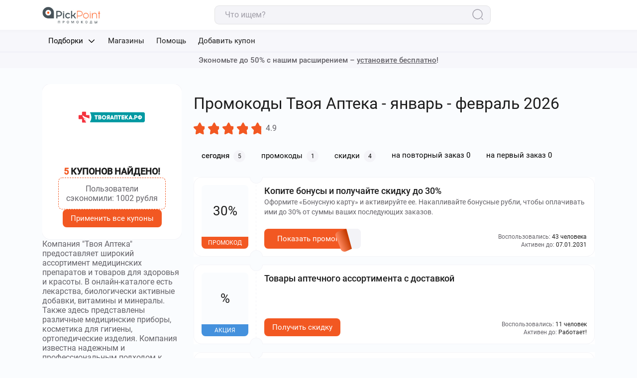

--- FILE ---
content_type: text/html; charset=UTF-8
request_url: https://pickpoint.ru/promokod/tvoyaapteka/
body_size: 22711
content:

<!DOCTYPE html>
<html lang="ru-RU">

<head>
    <meta charset="utf-8">
    <meta content="width=device-width, initial-scale=1.0, user-scalable=no" name="viewport">
        <title>Промокоды Твоя Аптека  ᐅ -40 % скидка сегодня на первый и повторный заказ в январе 2026 - февраль </title>
    <link rel="icon" type="image/png" href="/promokod/img/pickpoint/favicon.png">
    <link rel="preload" href="/promokod/fonts/Roboto/Roboto-Medium.woff2"
    as="font" crossorigin="anonymous" />
    <link rel="preload" href="/promokod/fonts/Roboto/Roboto-Regular.woff2"
    as="font" crossorigin="anonymous" />
    <style>
        @font-face {
        font-family: "Roboto";
        src: url(/promokod/fonts/Roboto/Roboto-Regular.woff2) format('woff2');
        font-weight: 400;
        font-style: normal;
        font-display: swap;
        }
        @font-face {
        font-family: "Roboto";
        src: url(/promokod/fonts/Roboto/Roboto-Medium.woff2) format('woff2');
        font-weight: 500;
        font-style: normal;
        font-display: swap;
        }
    </style>
    <meta name="description" content="Промокоды Твоя Аптека ⭐ скидки до 40 % на сегодня в январе 2026 - февраль для первого и последующих покупок на сайте и в приложении. ❤️ Актуальные купоны и акции . ⏩ Проверено. Работают!">

<link href="https://pickpoint.ru/promokod/tvoyaapteka/" rel="canonical">
<link href="/promokod/css/widgets/social/social.css" rel="stylesheet">
<link href="/promokod/css/pickpoint/index.min.C-NNFDaN.css" rel="stylesheet">    </head>

<body data-path="promokod">
    
    <header class="page-header">
    <div class="page-header__top-row">
        <div class="container page-header__wrapper">
            <a href=/promokod/ class="page-logo page-header__logo" aria-label="логотип ссылка на главную"></a>

            <div class="page-header__search" id="js-wrap-search">
                <div class="base-input">
                    <label class="base-input__label">
                        <input type="search" class="js-search" placeholder="Что ищем?"
                            data-search-url="/promokod/site/shops-list/">
                        <span class="base-input__icon">
                            <svg width="24" height="24" viewBox="0 0 24 24" fill="none"
                                xmlns="https://www.w3.org/2000/svg">
                                <path
                                    d="M10.5 20C15.7467 20 20 15.7467 20 10.5C20 5.25329 15.7467 1 10.5 1C5.25329 1 1 5.25329 1 10.5C1 15.7467 5.25329 20 10.5 20Z"
                                    stroke="#A09EA8" stroke-width="1.5" stroke-linecap="round"
                                    stroke-linejoin="round" />
                                <path d="M21 21L19 19" stroke="#A09EA8" stroke-width="1.5" stroke-linecap="round"
                                    stroke-linejoin="round" />
                            </svg>
                        </span>
                    </label>
                </div>
                <div class="search-results" id="js-search-results">
                </div>
            </div>

            <!-- <div class="page-header__controls">
                <a href="" class="button button--medium button--color-accent">Вход</a>
                <a href="" class="button button--medium button--outlined button--color-accent">Регистрация</a>
            </div> -->
        </div>
    </div>

    <div class="page-header__bottom-row">
        <div class="container">
            <nav class="page-nav">
                <ul class="page-nav__list">
                                            <li data-dropdown="parent">
                            <div class="dropdown" data-dropdown="element" data-dropdown-hidden>
                                <button class="page-nav__link button" data-dropdown="button">
                                    Подборки
                                        <span class="dropdown__icon">
        <svg>
            <use xmlns:xlink='https://www.w3.org/1999/xlink' xlink:href="#arrow" />
        </svg>
    </span>
                                </button>
                                <ul class="dropdown__content nav-list" data-dropdown="content" data-dropdown-hidden>
                                                                            <li>
                                            <a class="page-nav__link" href="https://pickpoint.ru/promokod/category/dostavka-edi/">
                                                                                                    <span class="dropdown__logo">
                                                        <img src="/promokod/images/icons/1/2/1752826093.png" alt="Доставка еды">                                                    </span>
                                                                                                <span>Доставка еды</span>
                                            </a> 
                                        </li>   
                                    </option>
                                                                            <li>
                                            <a class="page-nav__link" href="https://pickpoint.ru/promokod/category/aviabilety/">
                                                                                                    <span class="dropdown__logo">
                                                        <img src="/promokod/images/icons/1/7/1752826145.png" alt="Авиабилеты">                                                    </span>
                                                                                                <span>Авиабилеты</span>
                                            </a> 
                                        </li>   
                                    </option>
                                                                            <li>
                                            <a class="page-nav__link" href="https://pickpoint.ru/promokod/category/puteshectvija/">
                                                                                                    <span class="dropdown__logo">
                                                        <img src="/promokod/images/icons/2/1/1752826172.png" alt="Путешествия">                                                    </span>
                                                                                                <span>Путешествия</span>
                                            </a> 
                                        </li>   
                                    </option>
                                                                            <li>
                                            <a class="page-nav__link" href="https://pickpoint.ru/promokod/category/oteli/">
                                                                                                    <span class="dropdown__logo">
                                                        <img src="/promokod/images/icons/2/2/1752826180.png" alt="Отели">                                                    </span>
                                                                                                <span>Отели</span>
                                            </a> 
                                        </li>   
                                    </option>
                                                                            <li>
                                            <a class="page-nav__link" href="https://pickpoint.ru/promokod/category/freebety-depozit/">
                                                                                                    <span class="dropdown__logo">
                                                        <img src="/promokod/images/icons/2/7/1752826486.png" alt="Фрибеты за депозит">                                                    </span>
                                                                                                <span>Фрибеты за депозит</span>
                                            </a> 
                                        </li>   
                                    </option>
                                                                            <li>
                                            <a class="page-nav__link" href="https://pickpoint.ru/promokod/category/promokody-karshering/">
                                                                                                    <span class="dropdown__logo">
                                                        <img src="/promokod/images/icons/2/8/1752826491.png" alt="Каршеринг">                                                    </span>
                                                                                                <span>Каршеринг</span>
                                            </a> 
                                        </li>   
                                    </option>
                                                                    </ul>
                            </div>
                        </li>
                                        <li>
                        <a href="/promokod/#all-shops" class="page-nav__link">Магазины</a>
                    </li>
                                        <li>
                        <a href="/" class="page-nav__link">Помощь</a>
                    </li>
                                        <li>
                        <a href="/promokod/pages/add-coupon/" class="page-nav__link">Добавить купон</a>
                    </li>
                    <!-- <li class="page-nav__control">
                        <a href="" class="button button--medium button--color-black"><span class="button__icon">
                                <svg>
                                    <use xmlns:xlink='https://www.w3.org/1999/xlink' xlink:href="#heart" />
                                </svg>
                            </span>Избранное</a>
                    </li> -->
                </ul>
            </nav>

        </div>
    </div>
    <button type="button" class="page-header__menu-button burger button" aria-label="переключатель меню">
        <span></span>
        <span></span>
        <span></span>
    </button>
</header>

    <span class="visually-hidden">
    <svg xmlns="https://www.w3.org/2000/svg" xmlns:xlink="https://www.w3.org/1999/xlink">
        <symbol id="promo-btn" viewBox="0 0 33 46">
            <path
                d="M21.8275 0.0115121C21.9393 -0.026534 22.0622 0.0331906 22.0912 0.139604L33 40C33.0233 40.0857 32.9772 40.1746 32.8901 40.2118L21.5072 45.3236C17.3054 47.1199 12.3478 45.2037 10.7571 41.1685L0.485428 15.1129C-1.01933 11.2958 1.09126 7.06816 5.19956 5.67008L21.8275 0.0115121Z"
                fill="url(#paint0_linear_49_21642)" />
            <defs>
                <linearGradient id="paint0_linear_49_21642" x1="7.22899" y1="28.0017" x2="26.6546" y2="20.1612"
                    gradientUnits="userSpaceOnUse">
                    <stop offset="0" stop-color="#FC855B" />
                    <stop offset="1" stop-color="#C63C02" />
                </linearGradient>
            </defs>
        </symbol>
        <symbol id="arrow" viewBox="0 0 24 24">
            <path fill-rule="evenodd" clip-rule="evenodd"
                d="M15.2071 19.7071C15.5976 19.3166 15.5976 18.6834 15.2071 18.2929L8.91421 12L15.2071 5.70711C15.5976 5.31658 15.5976 4.68342 15.2071 4.29289C14.8166 3.90237 14.1834 3.90237 13.7929 4.29289L6.79289 11.2929C6.40237 11.6834 6.40237 12.3166 6.79289 12.7071L13.7929 19.7071C14.1834 20.0976 14.8166 20.0976 15.2071 19.7071Z"
                fill="currentColor" />
        </symbol>
        <symbol id="happy" viewBox="0 0 20 20">
            <path
                d="M13.491 1.6665H6.50768C3.47435 1.6665 1.66602 3.47484 1.66602 6.50817V13.4832C1.66602 16.5248 3.47435 18.3332 6.50768 18.3332H13.4827C16.516 18.3332 18.3243 16.5248 18.3243 13.4915V6.50817C18.3327 3.47484 16.5243 1.6665 13.491 1.6665ZM7.08268 5.3165C7.94102 5.3165 8.64935 6.0165 8.64935 6.88317C8.64935 7.74984 7.94935 8.44984 7.08268 8.44984C6.21602 8.44984 5.51602 7.73317 5.51602 6.87484C5.51602 6.0165 6.22435 5.3165 7.08268 5.3165ZM9.99935 15.8998C7.75768 15.8998 5.93268 14.0748 5.93268 11.8332C5.93268 11.2498 6.40768 10.7665 6.99102 10.7665H12.991C13.5743 10.7665 14.0493 11.2415 14.0493 11.8332C14.066 14.0748 12.241 15.8998 9.99935 15.8998ZM12.916 8.43317C12.0577 8.43317 11.3493 7.73317 11.3493 6.8665C11.3493 5.99984 12.0493 5.29984 12.916 5.29984C13.7827 5.29984 14.4827 5.99984 14.4827 6.8665C14.4827 7.73317 13.7743 8.43317 12.916 8.43317Z"
                fill="currentColor" />
        </symbol>
        <symbol id="sad" viewBox="0 0 20 20">
            <path
                d="M13.491 1.6665H6.50768C3.47435 1.6665 1.66602 3.47484 1.66602 6.50817V13.4832C1.66602 16.5248 3.47435 18.3332 6.50768 18.3332H13.4827C16.516 18.3332 18.3243 16.5248 18.3243 13.4915V6.50817C18.3327 3.47484 16.5243 1.6665 13.491 1.6665ZM5.39102 7.73317C5.14935 7.4915 5.14935 7.0915 5.39102 6.84984C6.46602 5.77484 8.22435 5.77484 9.30768 6.84984C9.54935 7.0915 9.54935 7.4915 9.30768 7.73317C9.18268 7.85817 9.02435 7.9165 8.86602 7.9165C8.70768 7.9165 8.54935 7.85817 8.42435 7.73317C7.83268 7.1415 6.86602 7.1415 6.27435 7.73317C6.03268 7.98317 5.63268 7.98317 5.39102 7.73317ZM12.9993 15.0665H6.99935C6.41602 15.0665 5.94102 14.5915 5.94102 13.9998C5.94102 11.7582 7.76602 9.93317 10.0077 9.93317C12.2493 9.93317 14.0743 11.7582 14.0743 13.9998C14.066 14.5832 13.5827 15.0665 12.9993 15.0665ZM14.6077 7.73317C14.366 7.97484 13.966 7.97484 13.7243 7.73317C13.1327 7.1415 12.166 7.1415 11.5743 7.73317C11.4493 7.85817 11.291 7.9165 11.1327 7.9165C10.9743 7.9165 10.816 7.85817 10.691 7.73317C10.4493 7.4915 10.4493 7.0915 10.691 6.84984C11.766 5.77484 13.5243 5.77484 14.6077 6.84984C14.8493 7.09984 14.8493 7.4915 14.6077 7.73317Z"
                fill="currentColor" />
        </symbol>
        <symbol id="heart" viewBox="0 0 24 24">
            <path fill-rule="evenodd" clip-rule="evenodd"
                d="M7.338 3C4.40068 3 2 5.43454 2 8.46685C2 12.0394 3.62406 14.8916 5.6433 16.9948C7.6688 19.1045 10.0631 20.4284 11.5129 20.9316L11.5179 20.9333L11.5179 20.9333C11.6253 20.9719 11.8002 21 12 21C12.1998 21 12.3747 20.9719 12.4821 20.9333L12.4871 20.9315L12.4871 20.9316C13.9369 20.4284 16.3312 19.1045 18.3567 16.9948C20.3759 14.8916 22 12.0394 22 8.46685C22 5.43454 19.5993 3 16.662 3C14.9301 3 13.3756 3.85566 12.4037 5.18596C12.3096 5.31483 12.1596 5.39101 12 5.39101C11.8404 5.39101 11.6904 5.31483 11.5963 5.18596C10.6241 3.85524 9.07986 3 7.338 3ZM1 8.46685C1 4.90254 3.82832 2 7.338 2C9.18929 2 10.8478 2.81062 12.0002 4.09759C13.1545 2.81033 14.8204 2 16.662 2C20.1717 2 23 4.90254 23 8.46685C23 12.3663 21.2221 15.4542 19.0781 17.6874C16.9413 19.913 14.4124 21.3214 12.8171 21.8755C12.5682 21.9643 12.2717 22 12 22C11.7283 22 11.4318 21.9643 11.1829 21.8755C9.58757 21.3214 7.05871 19.913 4.92194 17.6874C2.77794 15.4542 1 12.3663 1 8.46685Z"
                fill="currentColor" />
        </symbol>
        <symbol id="discount" viewBox="0 0 20 20">
            <path
                d="M13.0038 6.99636C13.2094 7.2019 13.2094 7.53515 13.0038 7.74069L7.74069 13.0038C7.53515 13.2094 7.2019 13.2094 6.99636 13.0038C6.79082 12.7983 6.79082 12.4651 6.99636 12.2595L12.2595 6.99636C12.4651 6.79082 12.7983 6.79082 13.0038 6.99636Z"
                fill="black" />
            <path
                d="M6.84221 7.63168C6.84221 7.19567 7.19317 6.84221 7.62611 6.84221H7.63726C8.07019 6.84221 8.42116 7.19567 8.42116 7.63168C8.42116 8.0677 8.07019 8.42116 7.63726 8.42116H7.62611C7.19317 8.42116 6.84221 8.0677 6.84221 7.63168Z"
                fill="black" />
            <path
                d="M11.5791 12.3685C11.5791 11.9325 11.93 11.5791 12.363 11.5791H12.3741C12.807 11.5791 13.158 11.9325 13.158 12.3685C13.158 12.8045 12.807 13.158 12.3741 13.158H12.363C11.93 13.158 11.5791 12.8045 11.5791 12.3685Z"
                fill="black" />
            <path fill-rule="evenodd" clip-rule="evenodd"
                d="M8.67492 1.59905C9.40335 0.870628 10.5968 0.870628 11.3253 1.59905L12.6072 2.88099C12.6537 2.9275 12.7506 2.99311 12.8815 3.04738C13.0127 3.10177 13.1259 3.1232 13.188 3.1232H15.0013C16.0341 3.1232 16.877 3.96604 16.877 4.99888V6.81214C16.877 6.87422 16.8984 6.9875 16.9528 7.11869C17.0071 7.24959 17.0727 7.34648 17.1192 7.39299L18.4012 8.67493C19.1296 9.40336 19.1296 10.5968 18.4012 11.3253L17.1192 12.6072C17.0727 12.6537 17.0071 12.7506 16.9528 12.8815C16.8984 13.0127 16.877 13.126 16.877 13.1881V15.0012C16.877 16.034 16.0342 16.877 15.0013 16.877H13.188C13.1259 16.877 13.0127 16.8984 12.8815 16.9528C12.7506 17.0071 12.6537 17.0727 12.6072 17.1192L11.3253 18.4012C10.5968 19.1296 9.40335 19.1296 8.67492 18.4012L7.393 17.1192C7.3465 17.0727 7.24962 17.0071 7.11871 16.9528C6.98753 16.8984 6.87424 16.877 6.81215 16.877H4.99891C3.96603 16.877 3.1232 16.034 3.1232 15.0012V13.1881C3.1232 13.1202 3.10093 13.0044 3.04737 12.8752C2.99333 12.7449 2.9295 12.654 2.88834 12.6144L2.88097 12.6072L1.59906 11.3253C0.870627 10.5968 0.870627 9.40336 1.59906 8.67493L2.88097 7.393C2.92748 7.34649 2.99309 7.24959 3.04737 7.11869C3.10177 6.9875 3.1232 6.87422 3.1232 6.81214V4.99888C3.1232 3.96603 3.96608 3.1232 4.99891 3.1232H6.81215C6.87424 3.1232 6.98753 3.10176 7.11871 3.04737C7.24962 2.9931 7.3465 2.92749 7.393 2.88099L8.67492 1.59905ZM9.41924 2.34338L8.13733 3.62531C7.96456 3.79808 7.73674 3.93066 7.52186 4.01975C7.30726 4.10872 7.05368 4.17583 6.81215 4.17583H4.99891C4.54741 4.17583 4.17583 4.54741 4.17583 4.99888V6.81214C4.17583 7.05368 4.10871 7.30727 4.01973 7.52186C3.93064 7.73674 3.79806 7.96455 3.6253 8.13731L2.34338 9.41925C2.02603 9.7366 2.02603 10.2636 2.34338 10.581L3.62214 11.8597C3.79816 12.0306 3.93111 12.2583 4.01973 12.472C4.10954 12.6886 4.17583 12.9439 4.17583 13.1881V15.0012C4.17583 15.4527 4.54746 15.8244 4.99891 15.8244H6.81215C7.05368 15.8244 7.30726 15.8915 7.52186 15.9805C7.73674 16.0695 7.96455 16.2021 8.13733 16.3749L9.41924 17.6568C9.73659 17.9742 10.2636 17.9742 10.5809 17.6568L11.8629 16.3749C12.0356 16.2021 12.2635 16.0696 12.4783 15.9805C12.6929 15.8915 12.9465 15.8244 13.188 15.8244H15.0013C15.4527 15.8244 15.8244 15.4528 15.8244 15.0012V13.1881C15.8244 12.9465 15.8915 12.6929 15.9804 12.4783C16.0695 12.2635 16.2021 12.0357 16.3749 11.8629L17.6568 10.581C17.9742 10.2636 17.9742 9.7366 17.6568 9.41925L16.3749 8.13732C16.2021 7.96455 16.0695 7.73674 15.9804 7.52186C15.8915 7.30727 15.8244 7.05368 15.8244 6.81214V4.99888C15.8244 4.54739 15.4528 4.17583 15.0013 4.17583H13.188C12.9465 4.17583 12.6929 4.10872 12.4783 4.01975C12.2635 3.93066 12.0356 3.79808 11.8629 3.62532L10.5809 2.34338C10.2636 2.02603 9.73659 2.02603 9.41924 2.34338Z"
                fill="black" />
        </symbol>
        <symbol id="ticket-discount" viewBox="0 0 20 20">
            <path fill-rule="evenodd" clip-rule="evenodd"
                d="M1.56893 3.18611C2.40749 2.32288 3.73766 2.10547 5.52539 2.10547H14.4728C16.2605 2.10547 17.5907 2.32288 18.4292 3.18611C19.2626 4.04397 19.4728 5.40057 19.4728 7.23705V8.1581C19.4728 8.44878 19.2371 8.68442 18.9464 8.68442C18.0167 8.68442 17.2359 9.46587 17.2359 10.4607C17.2359 11.4556 18.0167 12.237 18.9464 12.237C19.2371 12.237 19.4728 12.4727 19.4728 12.7634C19.4728 14.5998 19.2626 15.9564 18.4292 16.8143C17.5907 17.6775 16.2605 17.8949 14.4728 17.8949H5.52539C3.73766 17.8949 2.40749 17.6775 1.56893 16.8143C0.735574 15.9564 0.525391 14.5998 0.525391 12.7634V12.3028C0.525391 12.0122 0.76103 11.7765 1.05171 11.7765C1.98149 11.7765 2.76223 10.9951 2.76223 10.0002C2.76223 9.00534 1.98149 8.22389 1.05171 8.22389C0.76103 8.22389 0.525391 7.98825 0.525391 7.69757V7.23705C0.525391 5.40057 0.735574 4.04397 1.56893 3.18611ZM1.57803 7.22233C2.8611 7.47501 3.81486 8.63411 3.81486 10.0002C3.81486 11.3663 2.8611 12.5254 1.57803 12.7781C1.57929 14.6161 1.81656 15.5585 2.32396 16.0808C2.8275 16.5992 3.73418 16.8423 5.52539 16.8423H14.4728C16.264 16.8423 17.1706 16.5992 17.6742 16.0808C18.1375 15.6039 18.3756 14.7768 18.4144 13.2375C17.1342 12.9825 16.1833 11.8248 16.1833 10.4607C16.1833 9.09463 17.137 7.93553 18.4201 7.68286V7.23705C18.4201 5.38932 18.1829 4.44328 17.6742 3.91957C17.1706 3.40121 16.264 3.1581 14.4728 3.1581H5.52539C3.73418 3.1581 2.8275 3.40121 2.32396 3.91957C1.81656 4.44189 1.57929 5.38429 1.57803 7.22233Z"
                fill="black" />
            <path fill-rule="evenodd" clip-rule="evenodd"
                d="M13.5465 6.48659C13.7429 6.70087 13.7284 7.0338 13.5142 7.23021L7.19837 13.0197C6.9841 13.2161 6.65117 13.2016 6.45475 12.9874C6.25833 12.7731 6.27281 12.4402 6.48708 12.2437L12.8029 6.45426C13.0171 6.25784 13.3501 6.27232 13.5465 6.48659Z"
                fill="black" />
            <path fill-rule="evenodd" clip-rule="evenodd"
                d="M12.1055 12.3686C12.1055 11.9326 12.4564 11.5791 12.8894 11.5791H12.9005C13.3335 11.5791 13.6844 11.9326 13.6844 12.3686C13.6844 12.8046 13.3335 13.158 12.9005 13.158H12.8894C12.4564 13.158 12.1055 12.8046 12.1055 12.3686Z"
                fill="black" />
            <path fill-rule="evenodd" clip-rule="evenodd"
                d="M6.31641 7.10539C6.31641 6.66938 6.66737 6.31592 7.10031 6.31592H7.11145C7.54439 6.31592 7.89535 6.66938 7.89535 7.10539C7.89535 7.54141 7.54439 7.89487 7.11145 7.89487H7.10031C6.66737 7.89487 6.31641 7.54141 6.31641 7.10539Z"
                fill="black" />
        </symbol>
        <symbol id="close" viewBox="0 0 24 24">
            <path
                d="M5.85455 4.31819C5.4303 3.89394 4.74244 3.89394 4.31819 4.31819C3.89394 4.74245 3.89394 5.4303 4.31819 5.85455L10.4637 12.0001L4.31835 18.1454C3.8941 18.5697 3.8941 19.2576 4.31835 19.6818C4.74261 20.1061 5.43046 20.1061 5.85472 19.6818L12.0001 13.5364L18.1454 19.6818C18.5697 20.1061 19.2576 20.1061 19.6818 19.6818C20.1061 19.2576 20.1061 18.5697 19.6818 18.1454L13.5364 12.0001L19.682 5.85455C20.1062 5.4303 20.1062 4.74245 19.682 4.31819C19.2577 3.89394 18.5699 3.89394 18.1456 4.31819L12.0001 10.4637L5.85455 4.31819Z"
                fill="currentColor" />
        </symbol>
    </svg>
</span>    <div class="slider-text-wrapper">
    <swiper-container class="slider-text" navigation="true" slides-per-view="1" space-between="0" centered-slides="true"
        autoplay-delay="15000" autoplay-disable-on-interaction="false">
                                    <swiper-slide>
                    <div class="slider-text__content">
                        <p>Экономьте до 50% с нашим расширением – <u>установите бесплатно</u>!
</p>                                                    <a class="slider-text__link" href="https://www.cashbe.ru/?wm_id=adp|11|747&amp;utm_source=lipartners&amp;utm_medium=etxension&amp;utm_campaign=after-header&amp;utm_term=pickpoint.ru&amp;bonus " target="_blank"
                                rel="noopener noreferrer">
                            </a>
                    </div>
                                    </swiper-slide>
                        </swiper-container>
</div>
    
<main class="page-content">
    <div class="shop-page">
        <div class="container">
            <div class="shop-page__wrapper">
                <div class="shop-page__main">
                    <div class="shop-page__main">
                        <section class="page-section">
                            <h1 class="page-title shop-page__title">Промокоды Твоя Аптека - январь - февраль 2026 </h1>
                            <div class="shop-page__stars">
                                <!-- Звездочки рейтинга-->
                                
<div class="retailer-overview">
    <div class="assessment assessment-pickpoint d-flex align-items-center mt-sm-3  ms-mb-5 me-mb-0" data-assssmnt>
        <input class="hidden d-none" type="radio" name="assessment-reviews" value="4.9" />
        <input class="hidden d-none" type="radio" name="assessment-user" value=""
            data-modelId="3136" />
        <div class="assessment-stars assessment-stars-pickpoint d-flex align-items-center justify-content-sm-center"
            data-assssmnt-stars>
                            <label class="assessment-star assessment-star-pickpoint cursor-pointer me-2" data-assssmnt-star>
                    <svg width="16" height="16" viewBox="0 0 16 16" fill="none" xmlns="http://www.w3.org/2000/svg">
                        <path
                            d="M13.0468 14.9568C12.5136 15.3366 9.09274 12.9293 8.43756 12.9241C7.78238 12.9188 4.32297 15.2706 3.79605 14.8824C3.26912 14.4941 4.5079 10.506 4.31048 9.88306C4.11307 9.26012 0.800897 6.70609 1.00837 6.08639C1.2159 5.46669 5.40239 5.40913 5.93554 5.02938C6.46868 4.64968 7.88109 0.719369 8.53631 0.724615C9.19145 0.729905 10.54 4.68242 11.067 5.0707C11.5939 5.45893 15.779 5.5839 15.9764 6.20685C16.1738 6.82979 12.8208 9.33017 12.6133 9.94987C12.4058 10.5696 13.5799 14.5771 13.0468 14.9568Z" />
                    </svg>
                    <span class="assessment-star-dark" data-assssmnt-star-dark>
                        <svg width="16" height="16" viewBox="0 0 16 16" fill="none" xmlns="http://www.w3.org/2000/svg">
                            <path
                                d="M13.0468 14.9568C12.5136 15.3366 9.09274 12.9293 8.43756 12.9241C7.78238 12.9188 4.32297 15.2706 3.79605 14.8824C3.26912 14.4941 4.5079 10.506 4.31048 9.88306C4.11307 9.26012 0.800897 6.70609 1.00837 6.08639C1.2159 5.46669 5.40239 5.40913 5.93554 5.02938C6.46868 4.64968 7.88109 0.719369 8.53631 0.724615C9.19145 0.729905 10.54 4.68242 11.067 5.0707C11.5939 5.45893 15.779 5.5839 15.9764 6.20685C16.1738 6.82979 12.8208 9.33017 12.6133 9.94987C12.4058 10.5696 13.5799 14.5771 13.0468 14.9568Z" />
                        </svg>
                    </span>
                </label>
                            <label class="assessment-star assessment-star-pickpoint cursor-pointer me-2" data-assssmnt-star>
                    <svg width="16" height="16" viewBox="0 0 16 16" fill="none" xmlns="http://www.w3.org/2000/svg">
                        <path
                            d="M13.0468 14.9568C12.5136 15.3366 9.09274 12.9293 8.43756 12.9241C7.78238 12.9188 4.32297 15.2706 3.79605 14.8824C3.26912 14.4941 4.5079 10.506 4.31048 9.88306C4.11307 9.26012 0.800897 6.70609 1.00837 6.08639C1.2159 5.46669 5.40239 5.40913 5.93554 5.02938C6.46868 4.64968 7.88109 0.719369 8.53631 0.724615C9.19145 0.729905 10.54 4.68242 11.067 5.0707C11.5939 5.45893 15.779 5.5839 15.9764 6.20685C16.1738 6.82979 12.8208 9.33017 12.6133 9.94987C12.4058 10.5696 13.5799 14.5771 13.0468 14.9568Z" />
                    </svg>
                    <span class="assessment-star-dark" data-assssmnt-star-dark>
                        <svg width="16" height="16" viewBox="0 0 16 16" fill="none" xmlns="http://www.w3.org/2000/svg">
                            <path
                                d="M13.0468 14.9568C12.5136 15.3366 9.09274 12.9293 8.43756 12.9241C7.78238 12.9188 4.32297 15.2706 3.79605 14.8824C3.26912 14.4941 4.5079 10.506 4.31048 9.88306C4.11307 9.26012 0.800897 6.70609 1.00837 6.08639C1.2159 5.46669 5.40239 5.40913 5.93554 5.02938C6.46868 4.64968 7.88109 0.719369 8.53631 0.724615C9.19145 0.729905 10.54 4.68242 11.067 5.0707C11.5939 5.45893 15.779 5.5839 15.9764 6.20685C16.1738 6.82979 12.8208 9.33017 12.6133 9.94987C12.4058 10.5696 13.5799 14.5771 13.0468 14.9568Z" />
                        </svg>
                    </span>
                </label>
                            <label class="assessment-star assessment-star-pickpoint cursor-pointer me-2" data-assssmnt-star>
                    <svg width="16" height="16" viewBox="0 0 16 16" fill="none" xmlns="http://www.w3.org/2000/svg">
                        <path
                            d="M13.0468 14.9568C12.5136 15.3366 9.09274 12.9293 8.43756 12.9241C7.78238 12.9188 4.32297 15.2706 3.79605 14.8824C3.26912 14.4941 4.5079 10.506 4.31048 9.88306C4.11307 9.26012 0.800897 6.70609 1.00837 6.08639C1.2159 5.46669 5.40239 5.40913 5.93554 5.02938C6.46868 4.64968 7.88109 0.719369 8.53631 0.724615C9.19145 0.729905 10.54 4.68242 11.067 5.0707C11.5939 5.45893 15.779 5.5839 15.9764 6.20685C16.1738 6.82979 12.8208 9.33017 12.6133 9.94987C12.4058 10.5696 13.5799 14.5771 13.0468 14.9568Z" />
                    </svg>
                    <span class="assessment-star-dark" data-assssmnt-star-dark>
                        <svg width="16" height="16" viewBox="0 0 16 16" fill="none" xmlns="http://www.w3.org/2000/svg">
                            <path
                                d="M13.0468 14.9568C12.5136 15.3366 9.09274 12.9293 8.43756 12.9241C7.78238 12.9188 4.32297 15.2706 3.79605 14.8824C3.26912 14.4941 4.5079 10.506 4.31048 9.88306C4.11307 9.26012 0.800897 6.70609 1.00837 6.08639C1.2159 5.46669 5.40239 5.40913 5.93554 5.02938C6.46868 4.64968 7.88109 0.719369 8.53631 0.724615C9.19145 0.729905 10.54 4.68242 11.067 5.0707C11.5939 5.45893 15.779 5.5839 15.9764 6.20685C16.1738 6.82979 12.8208 9.33017 12.6133 9.94987C12.4058 10.5696 13.5799 14.5771 13.0468 14.9568Z" />
                        </svg>
                    </span>
                </label>
                            <label class="assessment-star assessment-star-pickpoint cursor-pointer me-2" data-assssmnt-star>
                    <svg width="16" height="16" viewBox="0 0 16 16" fill="none" xmlns="http://www.w3.org/2000/svg">
                        <path
                            d="M13.0468 14.9568C12.5136 15.3366 9.09274 12.9293 8.43756 12.9241C7.78238 12.9188 4.32297 15.2706 3.79605 14.8824C3.26912 14.4941 4.5079 10.506 4.31048 9.88306C4.11307 9.26012 0.800897 6.70609 1.00837 6.08639C1.2159 5.46669 5.40239 5.40913 5.93554 5.02938C6.46868 4.64968 7.88109 0.719369 8.53631 0.724615C9.19145 0.729905 10.54 4.68242 11.067 5.0707C11.5939 5.45893 15.779 5.5839 15.9764 6.20685C16.1738 6.82979 12.8208 9.33017 12.6133 9.94987C12.4058 10.5696 13.5799 14.5771 13.0468 14.9568Z" />
                    </svg>
                    <span class="assessment-star-dark" data-assssmnt-star-dark>
                        <svg width="16" height="16" viewBox="0 0 16 16" fill="none" xmlns="http://www.w3.org/2000/svg">
                            <path
                                d="M13.0468 14.9568C12.5136 15.3366 9.09274 12.9293 8.43756 12.9241C7.78238 12.9188 4.32297 15.2706 3.79605 14.8824C3.26912 14.4941 4.5079 10.506 4.31048 9.88306C4.11307 9.26012 0.800897 6.70609 1.00837 6.08639C1.2159 5.46669 5.40239 5.40913 5.93554 5.02938C6.46868 4.64968 7.88109 0.719369 8.53631 0.724615C9.19145 0.729905 10.54 4.68242 11.067 5.0707C11.5939 5.45893 15.779 5.5839 15.9764 6.20685C16.1738 6.82979 12.8208 9.33017 12.6133 9.94987C12.4058 10.5696 13.5799 14.5771 13.0468 14.9568Z" />
                        </svg>
                    </span>
                </label>
                            <label class="assessment-star assessment-star-pickpoint cursor-pointer me-2" data-assssmnt-star>
                    <svg width="16" height="16" viewBox="0 0 16 16" fill="none" xmlns="http://www.w3.org/2000/svg">
                        <path
                            d="M13.0468 14.9568C12.5136 15.3366 9.09274 12.9293 8.43756 12.9241C7.78238 12.9188 4.32297 15.2706 3.79605 14.8824C3.26912 14.4941 4.5079 10.506 4.31048 9.88306C4.11307 9.26012 0.800897 6.70609 1.00837 6.08639C1.2159 5.46669 5.40239 5.40913 5.93554 5.02938C6.46868 4.64968 7.88109 0.719369 8.53631 0.724615C9.19145 0.729905 10.54 4.68242 11.067 5.0707C11.5939 5.45893 15.779 5.5839 15.9764 6.20685C16.1738 6.82979 12.8208 9.33017 12.6133 9.94987C12.4058 10.5696 13.5799 14.5771 13.0468 14.9568Z" />
                    </svg>
                    <span class="assessment-star-dark" data-assssmnt-star-dark>
                        <svg width="16" height="16" viewBox="0 0 16 16" fill="none" xmlns="http://www.w3.org/2000/svg">
                            <path
                                d="M13.0468 14.9568C12.5136 15.3366 9.09274 12.9293 8.43756 12.9241C7.78238 12.9188 4.32297 15.2706 3.79605 14.8824C3.26912 14.4941 4.5079 10.506 4.31048 9.88306C4.11307 9.26012 0.800897 6.70609 1.00837 6.08639C1.2159 5.46669 5.40239 5.40913 5.93554 5.02938C6.46868 4.64968 7.88109 0.719369 8.53631 0.724615C9.19145 0.729905 10.54 4.68242 11.067 5.0707C11.5939 5.45893 15.779 5.5839 15.9764 6.20685C16.1738 6.82979 12.8208 9.33017 12.6133 9.94987C12.4058 10.5696 13.5799 14.5771 13.0468 14.9568Z" />
                        </svg>
                    </span>
                </label>
                        <p data-assessment-average>4.9</p>
        </div>

    </div>
</div>                            </div>
                            <nav class="shop-page__nav">
                                <ul class="shop-nav">
                                    <li>
                                        <button class="shop-nav__link active  button" data-tab-type="all">сегодня<span
                                                class="shop-nav__count"
                                                data-filter="count">5</span></button>
                                    </li>
                                    <li>
                                        <button class="shop-nav__link  button" data-tab-type="coupon">промокоды<span
                                                class="shop-nav__count"
                                                data-filter="count">1</span></button>
                                    </li>
                                    <li>
                                        <button class="shop-nav__link  button" data-tab-type="discount">скидки<span
                                                class="shop-nav__count"
                                                data-filter="count">4</span></button>
                                    </li>
                                                                                                                                                                                                                            <li>
                                                        <button class="shop-nav__link button" data-filter="another"
                                                            data-filter-name="на повторный заказ"
                                                            data-filter-condition="повтор">на повторный заказ </button>
                                                    </li>
                                                                                                                                                                                                                                                                                    <li>
                                                        <button class="shop-nav__link button" data-filter="another"
                                                            data-filter-name="на первый заказ"
                                                            data-filter-condition="первы">на первый заказ </button>
                                                    </li>
                                                                                                                                                                                                                                                                                    <div id="filter-plug" data-filter-plug="К сожалению, мы не нашли подходящих купонов, посмотрите эти:"></div>
                                                                                                                                                                                                        </ul>
                            </nav>
                            <!--Promocodes-->
                            <ul class="promo-list filterable-list">
                                                                
                                                                                                            <li>
                                            
<article data-type="coupon" data-tab-type="coupon" class="promo-card js-open-modal" data-one_time_code="false"
    data-id="298835" data-title="Копите бонусы и получайте скидку до 30%"
    data-href-1="site/rd/298835/3136/1/" data-code="Предложение активно. Подробности по ссылке"
    data-shop-domain="tvoyaapteka.ru">
    <div class="promo-card__content">
        <div class="promo-card__details">
            <p class="promo-card__title">Копите бонусы и получайте скидку до 30%</p>
            <div class="promo-card__description">
                Оформите «Бонусную карту» и активируйте ее. Накапливайте бонусные рубли, чтобы оплачивать ими до 30% от суммы ваших последующих заказов.            </div>
        </div>
        <div class="promo-card__cover">

                            <span class="promo-card__symbol">30%</span>
                            <p class="promo-card__tag">промокод</p>
            </div>
            <footer class="promo-card__footer">
                <div>
                        <p class="note promo-card__count">Воспользовались:
        <span class="note__value">43 человека</span>
    </p>
                    <p class="note">Активен до:
                        <span
                        class="note__value">07.01.2031</span>
                    </p>
                </div>
                
                <button type="button" class="button promo-btn">Показать промокод<svg>
        <use xmlns:xlink='https://www.w3.org/1999/xlink' xlink:href="#promo-btn" />
    </svg></button>            </footer>
                </div>
</article>                                        </li>
                                        
                                        
                                                                                                            
                                <!--End Promocodes-->

                                <!--Campaigns(акции магазина)-->

                                                                                                            <li>
                                            
<article data-type="discount" data-tab-type="discount" class="promo-card"
   data-id="332083"
   data-title="Товары аптечного ассортимента с доставкой"
   data-href-1="site/rd/332083/3136/1/"
   data-code=""
   data-shop-domain="tvoyaapteka.ru"
>
    <div class="promo-card__content">
        <div class="promo-card__details">
            <p class="promo-card__title">Товары аптечного ассортимента с доставкой</p>
            <div class="promo-card__description">
                            </div>
        </div>
        <div class="promo-card__cover">

                            <span class="promo-card__symbol">%</span>
                            <p class="promo-card__tag promo-card__tag--blue">акция</p>
            </div>
            <footer class="promo-card__footer">
                <div>
                        <p class="note promo-card__count">Воспользовались:
        <span class="note__value">11 человек</span>
    </p>
                    <p class="note">Активен до:
                        <span
                        class="note__value">Работает!</span>
                    </p>
                </div>
                
                <button type="button" class="button button--medium button--bg-accent">Получить скидку</button>            </footer>
                </div>
</article>
                                        </li>
                                        
                                        
                                                                                                                    <li>
                                            
<article data-type="discount" data-tab-type="discount" class="promo-card"
   data-id="298861"
   data-title="Покажите рецепт и получите скидку"
   data-href-1="site/rd/298861/3136/1/"
   data-code=""
   data-shop-domain="tvoyaapteka.ru"
>
    <div class="promo-card__content">
        <div class="promo-card__details">
            <p class="promo-card__title">Покажите рецепт и получите скидку</p>
            <div class="promo-card__description">
                            </div>
        </div>
        <div class="promo-card__cover">

                            <span class="promo-card__symbol">%</span>
                            <p class="promo-card__tag promo-card__tag--blue">акция</p>
            </div>
            <footer class="promo-card__footer">
                <div>
                        <p class="note promo-card__count">Воспользовались:
        <span class="note__value">8 человек</span>
    </p>
                    <p class="note">Активен до:
                        <span
                        class="note__value">Работает!</span>
                    </p>
                </div>
                
                <button type="button" class="button button--medium button--bg-accent">Получить скидку</button>            </footer>
                </div>
</article>
                                        </li>
                                        
                                                                                    <li class="mobile-only">
                                                <div class="grid-center">
                                                    
<a href="https://pickpoint.ru/promokod/sales/cyber-monday/" target="_blank" rel="nofollow">
    <img src="https://pickpoint.ru/promokod/banners/cm-2.jpg" alt="Banner picture" />
</a>
                                                </div>
                                            </li>
                                        
                                        
<li>
    <article data-type="coupon" data-tab-type=coupon class="promo-card" data-id="424533"
        data-one_time_code="false" data-title="Для первого заказа действует скидка 5%" data-href-1="site/rd/424533/3326/1/"
        data-href-2="site/rd/424533/3326/2/" data-code="5-adc"
        data-shop-domain="gorzdrav.org">
        <div class="promo-card__content">
            <div class="promo-card__details">
                <p class="promo-card__title">Для первого заказа действует скидка 5%</p>
                <div class="promo-card__description">
                                    </div>
            </div>

            <div class="promo-card__cover">
                <div class="promo-card__img">
                    <img class="shops-item-img" src="/promokod/img/logo/203455.svg" alt="Горздрав">                </div>
                <p class="promo-card__tag ">промокод</p>
            </div>
            <footer class="promo-card__footer">
                <div>
                        <p class="note promo-card__count">Воспользовались:
        <span class="note__value">550 человек</span>
    </p>
                    <p class="note">Активен до:
                        <span
                            class="note__value">31.01.2026</span>
                    </p>
                </div>

                <button type="button" class="button promo-btn">Показать промокод<svg>
        <use xmlns:xlink='https://www.w3.org/1999/xlink' xlink:href="#promo-btn" />
    </svg></button>            </footer>
        </div>
    </article>
</li>
                                                                            <li>
                                            
<article data-type="discount" data-tab-type="discount" class="promo-card"
   data-id="298568"
   data-title="Здесь все скидки и акции"
   data-href-1="site/rd/298568/3136/1/"
   data-code=""
   data-shop-domain="tvoyaapteka.ru"
>
    <div class="promo-card__content">
        <div class="promo-card__details">
            <p class="promo-card__title">Здесь все скидки и акции</p>
            <div class="promo-card__description">
                            </div>
        </div>
        <div class="promo-card__cover">

                            <span class="promo-card__symbol">%</span>
                            <p class="promo-card__tag promo-card__tag--blue">акция</p>
            </div>
            <footer class="promo-card__footer">
                <div>
                        <p class="note promo-card__count">Воспользовались:
        <span class="note__value">27 человек</span>
    </p>
                    <p class="note">Активен до:
                        <span
                        class="note__value">Работает!</span>
                    </p>
                </div>
                
                <button type="button" class="button button--medium button--bg-accent">Получить скидку</button>            </footer>
                </div>
</article>
                                        </li>
                                        
                                        
                                                                                                                    <li>
                                            
<article data-type="discount" data-tab-type="discount" class="promo-card"
   data-id="328273"
   data-title="После онлайн покупки вы можете забрать заказ через 10 минут"
   data-href-1="site/rd/328273/3136/1/"
   data-code=""
   data-shop-domain="tvoyaapteka.ru"
>
    <div class="promo-card__content">
        <div class="promo-card__details">
            <p class="promo-card__title">После онлайн покупки вы можете забрать заказ через 10 минут</p>
            <div class="promo-card__description">
                            </div>
        </div>
        <div class="promo-card__cover">

                            <span class="promo-card__symbol">%</span>
                            <p class="promo-card__tag promo-card__tag--blue">акция</p>
            </div>
            <footer class="promo-card__footer">
                <div>
                        <p class="note promo-card__count">Воспользовались:
        <span class="note__value">6 человек</span>
    </p>
                    <p class="note">Активен до:
                        <span
                        class="note__value">Работает!</span>
                    </p>
                </div>
                
                <button type="button" class="button button--medium button--bg-accent">Получить скидку</button>            </footer>
                </div>
</article>
                                        </li>
                                        
                                        
                                                                                                                                        </ul>
                            <!--End Campaigns-->
                        </section>

                        <!-- EndOfLife Promocodes -->
                                                    <section class="page-section">
                                <p class="page-title">Истекшие купоны</p>
                                <ul class="promo-list">
                                                                                                                    <li>

                                            <article data-type="coupon" data-tab-type="coupon" class="promo-card expired"
                                                data-id="302129"
                                                data-title="-5%  при онлайн-заказе товаров для здоровья  в «еАптеке»!"
                                                data-href-1="site/rd/302129/3136/1/" data-href-2="site/rd/302129/3136/2/"
                                                data-description=""
                                                data-code="JUT0M1N3"
                                                data-shop-domain="tvoyaapteka.ru">
                                                <div class="promo-card__content">
                                                    <div class="promo-card__details">
                                                        <p class="promo-card__title">-5%  при онлайн-заказе товаров для здоровья  в «еАптеке»!</p>
                                                        <div class="promo-card__description">
                                                                                                                    </div>
                                                    </div>

                                                    <div class="promo-card__cover">
                                                        <span class="promo-card__symbol">5%</span>
                                                        <p class="promo-card__tag">промокод</p>
                                                    </div>
                                                    <footer class="promo-card__footer">
                                                        <div>
                                                                <p class="note promo-card__count">Воспользовались:
        <span class="note__value">4 человека</span>
    </p>
                                                            <p class="note">Истек,
                                                                <span class="note__value">возможно работает</span>
                                                            </p>
                                                        </div>
                                                        <button type="button" class="button promo-btn">Показать промокод<svg>
        <use xmlns:xlink='https://www.w3.org/1999/xlink' xlink:href="#promo-btn" />
    </svg></button>                                                    </footer>
                                                </div>
                                            </article>
                                        </li>
                                                                    </ul>
                            
                            <!-- EndOfLife Campaigns -->
                                                    </section>

                        <section class="page-section">
                            <p class="page-title">Похожие промокоды</p>
                            <ul class="promo-list">
                                                                                                                                                    <li>
                                            <article data-type="coupon" data-tab-type="coupon" class="promo-card"
                                                data-id="474272"
                                                data-title="Скидка 15% на любой тариф"
                                                data-href-1="site/rd/474272/4452/1/" data-href-2="site/rd/474272/4452/2/"
                                                data-code="pickpoint2026"
                                                data-shop-domain="2sub.movie">
                                                <div class="promo-card__content">
                                                    <div class="promo-card__details">
                                                        <p class="promo-card__title">Скидка 15% на любой тариф</p>
                                                        <div class="promo-card__description">
                                                                                                                    </div>
                                                    </div>

                                                    <div class="promo-card__cover">
                                                        <div class="promo-card__img">
                                                            <img class="shops-item-img" src="/promokod/img/logo/1766774659.svg" alt="2SUB ">                                                        </div>
                                                        <p class="promo-card__tag">промокод</p>
                                                    </div>
                                                    <footer class="promo-card__footer">
                                                        <div>
                                                                <p class="note promo-card__count">Воспользовались:
        <span class="note__value">10 человек</span>
    </p>
                                                            <p class="note">Активен до:
                                                                <span
                                                                    class="note__value">Работает!</span>
                                                            </p>
                                                        </div>

                                                        <button type="button" class="button promo-btn">Показать промокод<svg>
        <use xmlns:xlink='https://www.w3.org/1999/xlink' xlink:href="#promo-btn" />
    </svg></button>                                                    </footer>
                                                </div>
                                            </article>
                                        </li>
                                                                                                                    <li>
                                            <article data-type="coupon" data-tab-type="coupon" class="promo-card"
                                                data-id="474274"
                                                data-title="Скидка -15% на все цветы"
                                                data-href-1="site/rd/474274/2518/1/" data-href-2="site/rd/474274/2518/2/"
                                                data-code="pickpoint"
                                                data-shop-domain="tsvetomania.ru">
                                                <div class="promo-card__content">
                                                    <div class="promo-card__details">
                                                        <p class="promo-card__title">Скидка -15% на все цветы</p>
                                                        <div class="promo-card__description">
                                                            <p>Не применяется на покупку тортов и десертов</p>                                                        </div>
                                                    </div>

                                                    <div class="promo-card__cover">
                                                        <div class="promo-card__img">
                                                            <img class="shops-item-img" src="/promokod/img/logo/1768885234.svg" alt="Цветомания">                                                        </div>
                                                        <p class="promo-card__tag">промокод</p>
                                                    </div>
                                                    <footer class="promo-card__footer">
                                                        <div>
                                                                <p class="note promo-card__count">Воспользовались:
        <span class="note__value">5 человек</span>
    </p>
                                                            <p class="note">Активен до:
                                                                <span
                                                                    class="note__value"><span class="desktop-only"></span>31 января 2026 г.</span>
                                                            </p>
                                                        </div>

                                                        <button type="button" class="button promo-btn">Показать промокод<svg>
        <use xmlns:xlink='https://www.w3.org/1999/xlink' xlink:href="#promo-btn" />
    </svg></button>                                                    </footer>
                                                </div>
                                            </article>
                                        </li>
                                                                                                                    <li>
                                            <article data-type="coupon" data-tab-type="coupon" class="promo-card"
                                                data-id="474275"
                                                data-title="Скидка 20% на билет"
                                                data-href-1="site/rd/474275/4383/1/" data-href-2="site/rd/474275/4383/2/"
                                                data-code="PICKPOINT"
                                                data-shop-domain="f-k.art">
                                                <div class="promo-card__content">
                                                    <div class="promo-card__details">
                                                        <p class="promo-card__title">Скидка 20% на билет</p>
                                                        <div class="promo-card__description">
                                                                                                                    </div>
                                                    </div>

                                                    <div class="promo-card__cover">
                                                        <div class="promo-card__img">
                                                            <img class="shops-item-img" src="/promokod/img/logo/1759404433.svg" alt="Феномен Культуры">                                                        </div>
                                                        <p class="promo-card__tag">промокод</p>
                                                    </div>
                                                    <footer class="promo-card__footer">
                                                        <div>
                                                                <p class="note promo-card__count">Воспользовались:
        <span class="note__value">10 человек</span>
    </p>
                                                            <p class="note">Активен до:
                                                                <span
                                                                    class="note__value"><span class="desktop-only"></span>28 февраля 2026 г.</span>
                                                            </p>
                                                        </div>

                                                        <button type="button" class="button promo-btn">Показать промокод<svg>
        <use xmlns:xlink='https://www.w3.org/1999/xlink' xlink:href="#promo-btn" />
    </svg></button>                                                    </footer>
                                                </div>
                                            </article>
                                        </li>
                                                                                                                    <li>
                                            <article data-type="coupon" data-tab-type="coupon" class="promo-card"
                                                data-id="472669"
                                                data-title="−50% на курс «Графический дизайнер»."
                                                data-href-1="site/rd/472669/2620/1/" data-href-2="site/rd/472669/2620/2/"
                                                data-code="box55"
                                                data-shop-domain="study.logomachine.ru">
                                                <div class="promo-card__content">
                                                    <div class="promo-card__details">
                                                        <p class="promo-card__title">−50% на курс «Графический дизайнер».</p>
                                                        <div class="promo-card__description">
                                                            Оформи обучение «Графический дизайнер» и сэкономь 55%                                                        </div>
                                                    </div>

                                                    <div class="promo-card__cover">
                                                        <div class="promo-card__img">
                                                            <img class="shops-item-img" src="/promokod/img/logo/1754369566.svg" alt="Логомашина">                                                        </div>
                                                        <p class="promo-card__tag">промокод</p>
                                                    </div>
                                                    <footer class="promo-card__footer">
                                                        <div>
                                                                <p class="note promo-card__count">Воспользовались:
        <span class="note__value">37 человек</span>
    </p>
                                                            <p class="note">Активен до:
                                                                <span
                                                                    class="note__value">Работает!</span>
                                                            </p>
                                                        </div>

                                                        <button type="button" class="button promo-btn">Показать промокод<svg>
        <use xmlns:xlink='https://www.w3.org/1999/xlink' xlink:href="#promo-btn" />
    </svg></button>                                                    </footer>
                                                </div>
                                            </article>
                                        </li>
                                                                                                                    <li>
                                            <article data-type="coupon" data-tab-type="coupon" class="promo-card"
                                                data-id="473097"
                                                data-title="Скидка 10% на бронирования от 4х ночей"
                                                data-href-1="site/rd/473097/3358/1/" data-href-2="site/rd/473097/3358/2/"
                                                data-code="PICKPOINTWINTER10"
                                                data-shop-domain="avito.ru/all/kvartiry/sdam">
                                                <div class="promo-card__content">
                                                    <div class="promo-card__details">
                                                        <p class="promo-card__title">Скидка 10% на бронирования от 4х ночей</p>
                                                        <div class="promo-card__description">
                                                            <p>а) Промокод действует с 01.01.2026 до 31.01.2026</p><p>б) Количество промокодов ограничено</p><p>в) Промокод действует на одно использование</p><p>г) максимальная сумма скидки 1500 руб.</p>                                                        </div>
                                                    </div>

                                                    <div class="promo-card__cover">
                                                        <div class="promo-card__img">
                                                            <img class="shops-item-img" src="/promokod/img/logo/203485.svg" alt="Avito Путешествия">                                                        </div>
                                                        <p class="promo-card__tag">промокод</p>
                                                    </div>
                                                    <footer class="promo-card__footer">
                                                        <div>
                                                                <p class="note promo-card__count">Воспользовались:
        <span class="note__value">14 человек</span>
    </p>
                                                            <p class="note">Активен до:
                                                                <span
                                                                    class="note__value"><span class="desktop-only"></span>31 января 2026 г.</span>
                                                            </p>
                                                        </div>

                                                        <button type="button" class="button promo-btn">Показать промокод<svg>
        <use xmlns:xlink='https://www.w3.org/1999/xlink' xlink:href="#promo-btn" />
    </svg></button>                                                    </footer>
                                                </div>
                                            </article>
                                        </li>
                                                                                                </ul>
                        </section>
                                                    <section class="page-section">
                                <p>Реклама. Информация о рекламодателе по ссылке в карточке
                                    акции.</p>
                            </section>
                        
                        <p class="page-title">Где активировать промокод</p><p><img src="/promokod/images/activate/1754838170.jpg" alt="Твоя Аптека"></p>
                        <p class="page-title">Популярные купоны</p>
                        <section class="page-section">
                            <div class="page-block page-block--s">
                                <table class="page-table">
                                    <thead>
                                        <tr>
                                            <th>Тип купона</th>
                                            <th>Название</th>
                                            <th>Промокод</th>
                                        </tr>
                                    </thead>
                                    <tbody>
                                                                                                                                                                            <tr>
                                                    <td>
                                                        <span class="no-wrap">
                                                            <svg class="page-table__icon">
                                                                <use xmlns:xlink='https://www.w3.org/1999/xlink'
                                                                    xlink:href="#ticket-discount" />
                                                            </svg>
                                                            Промокод</span>
                                                    </td>
                                                    <td>
                                                        <div>
                                                            Копите бонусы и получайте скидку до 30%                                                        </div>
                                                    </td>
                                                    <td>
                                                                                                                <div class="note">Пр*****</div>
                                                    </td>
                                                </tr>
                                                                                                                                                                                                                                                                <tr>
                                                    <td>
                                                        <span class="no-wrap">
                                                            <svg class="page-table__icon">
                                                                <use xmlns:xlink='https://www.w3.org/1999/xlink'
                                                                    xlink:href="#discount" />
                                                            </svg>
                                                            Акция</span>
                                                    </td>
                                                    <td>
                                                        <div>Товары аптечного ассортимента с доставкой</div>
                                                    </td>
                                                    <td>
                                                        <div class="note">Действует</div>
                                                    </td>
                                                </tr>
                                                                                            <tr>
                                                    <td>
                                                        <span class="no-wrap">
                                                            <svg class="page-table__icon">
                                                                <use xmlns:xlink='https://www.w3.org/1999/xlink'
                                                                    xlink:href="#discount" />
                                                            </svg>
                                                            Акция</span>
                                                    </td>
                                                    <td>
                                                        <div>Покажите рецепт и получите скидку</div>
                                                    </td>
                                                    <td>
                                                        <div class="note">Действует</div>
                                                    </td>
                                                </tr>
                                                                                            <tr>
                                                    <td>
                                                        <span class="no-wrap">
                                                            <svg class="page-table__icon">
                                                                <use xmlns:xlink='https://www.w3.org/1999/xlink'
                                                                    xlink:href="#discount" />
                                                            </svg>
                                                            Акция</span>
                                                    </td>
                                                    <td>
                                                        <div>Здесь все скидки и акции</div>
                                                    </td>
                                                    <td>
                                                        <div class="note">Действует</div>
                                                    </td>
                                                </tr>
                                                                                            <tr>
                                                    <td>
                                                        <span class="no-wrap">
                                                            <svg class="page-table__icon">
                                                                <use xmlns:xlink='https://www.w3.org/1999/xlink'
                                                                    xlink:href="#discount" />
                                                            </svg>
                                                            Акция</span>
                                                    </td>
                                                    <td>
                                                        <div>После онлайн покупки вы можете забрать заказ через 10 минут</div>
                                                    </td>
                                                    <td>
                                                        <div class="note">Действует</div>
                                                    </td>
                                                </tr>
                                                                                                                        </tbody>
                                </table>
                            </div>
                        </section>
                    </div>

                    
                    <!-- Описание магазина -->
                                            <section class="page-section">
                            <div class="page-block content">
                                <p class="page-title">Описание</p>
                                Твоя Аптека — это сеть аптек, которая предлагает своим клиентам широкий ассортимент медикаментов, товаров для здоровья и ухода, а также косметики и средств личной гигиены. Компания ориентируется на предоставление качественного обслуживания и удобных условий для покупок. <p>Аптеки сети работают по принципу доступности и оперативности, обеспечивая клиентов всеми необходимыми товарами для здоровья по выгодным ценам. Сеть представлена в крупных городах России, и каждое ее отделение оснащено квалифицированными фармацевтами, готовыми проконсультировать по любому вопросу. </p> <p>Магазин онлайн предлагает удобную платформу для покупки медикаментов, а также товаров для дома, витаминов, препаратов для профилактики и лечения различных заболеваний. Для покупателей также предоставляются услуги доставки, что позволяет легко и быстро получить необходимое без необходимости покидать дом. </p> <p>Особое внимание компания уделяет акциям, скидкам и бонусным программам, что позволяет покупателям экономить на регулярных покупках. Сеть аптек активно работает с популярными брендами, предлагая высококачественные препараты и косметические средства от ведущих производителей. </p> <p class="grid-3" data-gallery><img src="/promokod/images/gallery/1757231457-1.jpg" alt="промокоды Твоя Аптека"><img src="/promokod/images/gallery/1757231457-2.jpg" alt="Твоя Аптека"><img src="/promokod/images/gallery/1757231457-3.jpg" alt="Твоя Аптека"><img src="/promokod/images/gallery/1757231457-4.jpg" alt="промокоды Твоя Аптека"><img src="/promokod/images/gallery/1757231457-5.jpg" alt="Твоя Аптека"><img src="/promokod/images/gallery/1757231457-6.jpg" alt="Твоя Аптека"> </p> <h2>Актуальные акции</h2> <p>Твоя Аптека регулярно предлагает своим клиентам различные акции и скидки на ассортимент товаров для здоровья и красоты. Вот некоторые из актуальных предложений: </p> <p>Бонусная программа: </p> <ul> <li>Скидка до 30% с бонусной картой: оформите и активируйте бонусную карту, накапливайте баллы и получайте скидки до 30% на будущие покупки.</li> </ul> <p>Промокоды на скидки: </p> <ul> <li>Скидка 2% на аптечную продукцию: используйте код для получения скидки на товары из ассортимента аптеки.</li> <li>Скидка 2% на товары для здоровья и красоты: применяйте купон при оформлении заказа для получения скидки на определенные товары.</li> </ul> <p>Специальные предложения: </p> <ul> <li>Скидки до 50% на средства по уходу за кожей: в рамках акции скидки до 50% на товары для ухода за кожей.</li> <li>Купон недели: каждую неделю действует новый код, предлагающий скидку на один заказ.</li> </ul> <p>Праздничные акции: </p> <ul> <li>Кэшбэк в честь праздников: при покупках в период праздников начисляется кэшбэк на бонусную карту.</li> <li>Купоны на праздники: в дни праздников можно воспользоваться специальными кодами, предоставляющими скидки на заказ.</li> </ul> <p>На доставку: </p> <ul> <li>Скидки на доставку: при использовании определенных кодов можно получить скидку на услуги доставки при заказе через интернет-магазин.</li> </ul> <p>Для получения актуальной информации о скидках и акциях рекомендуется следить за обновлениями на официальном сайте. </p> <h2>Как вводить промокод</h2> <p>Чтобы ввести код на сайте Твоя Аптека, выполните следующие шаги: </p> <ol> <li>Выберите товар: Добавьте нужные товары в корзину на сайте или в мобильном приложении.</li> <li>Перейдите в корзину: Нажмите на иконку корзины в правом верхнем углу, чтобы перейти к оформлению заказа.</li> <li>Введите код: На странице оформления заказа вы увидите поле для ввода купона. Введите полученный код в это поле.</li> <li>Примените код: Нажмите кнопку «Применить», чтобы активировать скидку. Сумма заказа будет пересчитана с учетом скидки.</li> <li>Завершите оформление: После применения продолжите оформление заказа, выбрав способ оплаты и доставки.</li> </ol> <p><img src="/promokod/images/activate/1754838170.jpg" alt="Промокоды Твоя Аптека"><br> </p> <p>Убедитесь, что акция действует и код введен правильно, чтобы воспользоваться скидкой. </p> <h2>Где брать актуальные купоны</h2> <p>Сервис PickPoint — удобный способ найти актуальные предложения для аптеки. Все скидки регулярно обновляются, а коды проходят проверку администраторами, что гарантирует их корректное применение. </p> <p>На платформе всегда доступны выгодные скидки на медикаменты, товары для здоровья и красоты, а также специальные предложения для постоянных клиентов. Благодаря удобному интерфейсу и быстрому поиску можно легко найти подходящий код и сэкономить на покупках. Использование проверенных кодов позволяет получить дополнительные скидки, воспользоваться эксклюзивными предложениями или оформить заказ с выгодными условиями доставки. </p> <p><img src="/promokod/images/67d58b832e3ef.jpg" alt="Промокоды Твоя Аптека"> </p> <h2>Оплата и доставка заказа</h2> <p>В Твоя Аптека доступны удобные способы оплаты и доставки, которые делают процесс покупки максимально комфортным. </p> <p>Способы оплаты: </p> <ul> <li>Онлайн-оплата картой: Вы можете оплатить заказ с помощью банковских карт Visa, MasterCard, МИР, а также через другие популярные платежные системы.</li> <li>Кошельки: Доступна оплата через электронные кошельки, такие как WebMoney и Яндекс.Деньги.</li> <li>Наложенный платеж: Возможность оплатить заказ при получении на почте или курьеру.</li> <li>Оплата через мобильные приложения: Можно использовать мобильные платежи, такие как Apple Pay, Google Pay, для быстрой оплаты.</li> </ul> <p>Способы доставки: </p> <ul> <li>Доставка курьером: Для удобства клиентов предлагается доставка на дом с возможностью выбора удобного времени для получения.</li> <li>Пункты самовывоза: Вы можете забрать свой заказ в одном из пунктов самовывоза, расположенных в вашем городе.</li> <li>Почтовая доставка: Доставка через почтовые службы по всей территории России.</li> <li>Экспресс-доставка: Для срочных заказов доступна доставка в течение 1-2 рабочих дней в крупных городах.</li> </ul> <p>Магазин предлагает выгодные условия доставки, включая бесплатную доставку при заказе на определенную сумму или по специальным акциям. </p> <p class="grid-3" data-gallery><img src="/promokod/images/gallery/1757231457-7.jpg" alt="промокоды tvoya apteka"><img src="/promokod/images/gallery/1757231457-8.jpg" alt="tvoya apteka"><img src="/promokod/images/gallery/1757231457-9.jpg" alt="tvoya apteka"><img src="/promokod/images/gallery/1757231457-10.jpg" alt="промокоды tvoya apteka"><img src="/promokod/images/gallery/1757231457-11.jpg" alt="tvoya apteka"><img src="/promokod/images/gallery/1757231457-12.jpg" alt="акции tvoya apteka"> </p> <h2>История компании</h2> <p>Основной идеей было сделать покупку медикаментов и средств для здоровья максимально удобной и доступной для каждого покупателя. В течение нескольких лет сеть расширила свою деятельность, улучшая сервис и ассортимент, чтобы соответствовать высоким стандартам качества и удовлетворить запросы клиентов. </p> <p>Компания активно внедряла инновации, развивая онлайн-аптеку и предоставляя возможность покупки товаров через интернет с доставкой на дом. Это позволило расширить аудиторию и охватить клиентов не только в крупных городах, но и в отдаленных регионах. </p> <p>Сейчас Твоя Аптека — это не только сеть розничных аптек, но и надежный онлайн-платформ, на которой представлены все необходимые товары для здоровья, ухода, а также косметика и витамины. Компания продолжает расти, оставаясь верной своим основным ценностям: доступность, качество и забота о клиенте. </p> <div class="video-embed" data-src="https://vkvideo.ru/video_ext.php?oid=-141979765&amp;id=456239021&amp;hd=2"><button class="video-play">
                        <span class="play-icon">▶</span> Смотреть видео</button></div> <div class="video-embed" data-src="https://vkvideo.ru/video_ext.php?oid=-141979765&amp;id=456239020&amp;hd=2"><button class="video-play">
                        <span class="play-icon">▶</span> Смотреть видео</button></div> <div class="video-embed" data-src="https://vkvideo.ru/video_ext.php?oid=-141979765&amp;id=456239019&amp;hd=2"><button class="video-play">
                        <span class="play-icon">▶</span> Смотреть видео</button></div>                            </div>
                        </section>
                                        <!-- Описание магазина -->

                    <!-- Faq -->
                                            <section class="page-section">
                            <p class="page-title">Часто задаваемые вопросы</p>
                            <div class="accordion-block" itemscope="itemscope" itemtype="https://schema.org/FAQPage">
                                                                    <details itemscope="itemscope" itemprop="mainEntity" itemtype="https://schema.org/Question"
                                        class="accordion">
                                        <summary itemprop="name" class="accordion__summary">💸  Сколько актуальных акций и промокодов Твоя Аптека доступно сегодня?<span
                                                class="accordion__icon"></span></summary>
                                        <div itemscope="itemscope" itemprop="acceptedAnswer"
                                            itemtype="https://schema.org/Answer" class="accordion__content">
                                            <p itemprop="text">На 26/01/2026 у Твоя Аптека доступно 5 актуальных акций и промокодов.

</p>
                                        </div>
                                    </details>
                                                                        <details itemscope="itemscope" itemprop="mainEntity" itemtype="https://schema.org/Question"
                                        class="accordion">
                                        <summary itemprop="name" class="accordion__summary">✅ Работают ли коды на сайте магазина?<span
                                                class="accordion__icon"></span></summary>
                                        <div itemscope="itemscope" itemprop="acceptedAnswer"
                                            itemtype="https://schema.org/Answer" class="accordion__content">
                                            <p itemprop="text">Все 5 купонов проверены и актуальны на январь 2026 года. Выбирайте подходящий промокод на данной странице и применяйте его при оформлении заказа на сайте Твоя Аптека.</p>
                                        </div>
                                    </details>
                                                                        <details itemscope="itemscope" itemprop="mainEntity" itemtype="https://schema.org/Question"
                                        class="accordion">
                                        <summary itemprop="name" class="accordion__summary">🛒 Какой самый выгодный купон на сегодня?<span
                                                class="accordion__icon"></span></summary>
                                        <div itemscope="itemscope" itemprop="acceptedAnswer"
                                            itemtype="https://schema.org/Answer" class="accordion__content">
                                            <p itemprop="text">В январе самый выгодный купон от Твоя Аптека: “Копите бонусы и получайте скидку до 30%”.</p>
                                        </div>
                                    </details>
                                                                        <details itemscope="itemscope" itemprop="mainEntity" itemtype="https://schema.org/Question"
                                        class="accordion">
                                        <summary itemprop="name" class="accordion__summary">♾️ Сколько раз можно использовать один промокод?<span
                                                class="accordion__icon"></span></summary>
                                        <div itemscope="itemscope" itemprop="acceptedAnswer"
                                            itemtype="https://schema.org/Answer" class="accordion__content">
                                            <p itemprop="text">Количество активаций одного промокода зависит от условий его использования. Обычно, промокод на первую покупку можно использовать один раз, а промокод на повторную покупку - неограниченное количество раз, если не указаны иные ограничения. Рекомендуем внимательно ознакомиться с описанием акции перед оплатой заказа.</p>
                                        </div>
                                    </details>
                                                                        <details itemscope="itemscope" itemprop="mainEntity" itemtype="https://schema.org/Question"
                                        class="accordion">
                                        <summary itemprop="name" class="accordion__summary">⛔ Что делать, если промокод не работает?<span
                                                class="accordion__icon"></span></summary>
                                        <div itemscope="itemscope" itemprop="acceptedAnswer"
                                            itemtype="https://schema.org/Answer" class="accordion__content">
                                            <p itemprop="text"><p>Если промокод не срабатывает, то следуйте этим действиям:</p>
<ul>
<li>Проверьте наименование: обычно промо-слово должно быть введено без пробелов и точно в том регистре, какой указан (латиница, цифры)</li>
<li>Ознакомьтесь с описанием акции: возможно, не набрана минимальная сумма чека, выбранные вами товары не участвуют в промо или код действует в определенные дни/часы.</li>
<li>Часто для применения скидки требуется авторизация — попробуйте войти в свой аккаунт или зарегистрировать новый. </li>
<li>Иногда помогают обновление страницы, смена браузера/устройства, очистка кэша. </li>
</ul>
<p>
Если промокод по-прежнему не срабатывает — попробуйте применить другой, размещенный на данной странице.</p></p>
                                        </div>
                                    </details>
                                                                        <details itemscope="itemscope" itemprop="mainEntity" itemtype="https://schema.org/Question"
                                        class="accordion">
                                        <summary itemprop="name" class="accordion__summary">☑️ Можно ли применить промокод в приложении?<span
                                                class="accordion__icon"></span></summary>
                                        <div itemscope="itemscope" itemprop="acceptedAnswer"
                                            itemtype="https://schema.org/Answer" class="accordion__content">
                                            <p itemprop="text">Да, коды на скидку можно использовать не только на официальном сайте, но и в мобильном приложении. В редких случаях могут встречаться купоны, работающие исключительно в веб-версии — обычно информация об этом указывается в описании купона.</p>
                                        </div>
                                    </details>
                                                                        <details itemscope="itemscope" itemprop="mainEntity" itemtype="https://schema.org/Question"
                                        class="accordion">
                                        <summary itemprop="name" class="accordion__summary">💵 Как получить скидку в Твоя Аптека?
<span
                                                class="accordion__icon"></span></summary>
                                        <div itemscope="itemscope" itemprop="acceptedAnswer"
                                            itemtype="https://schema.org/Answer" class="accordion__content">
                                            <p itemprop="text">Чтобы получить скидку в Твоя Аптека, выберите подходящий вам купон на данной странице. Нажмите кнопку "Показать промокод" или "Получить скидку" скопируйте кодовое слово, если оно требуется, и кликните "Перейти в магазин". На сайте Твоя Аптека добавьте необходимые товары или услуги в корзину и активируйте промокод перед оплатой заказа. </p>
                                        </div>
                                    </details>
                                                                </div>
                        </section>
                                            <!-- Faq -->
                </div>

                <aside class="shop-page__sidebar shop-aside">
                                            
<div class="page-block all-coupons">
    <div class="all-coupons__image"><img src="/promokod/img/logo/182.png" alt="Твоя Аптека"></div>
            <p class="all-coupons__count"><span class="color-accent">5</span> купонов  найдено!</p>
                <p class="all-coupons__users">Пользователи сэкономили: 1002 рубля</p>
            <a href="https://www.cashbe.ru/?wm_id=adp|11|747&utm_source=lipartners&utm_medium=etxension&utm_campaign=sidebar&utm_term=pickpoint.ru&bonus" class="all-coupons__btn button button--medium button--bg-accent"
        target="_blank">Применить все купоны</a><a href="https://www.cashbe.ru/?wm_id=adp|11|747&utm_source=lipartners&utm_medium=etxension&utm_campaign=sidebar&utm_term=pickpoint.ru&bonus" aria-hidden="true" class="all-coupons__link"
        target="_blank"></a>
    </div>                                        <div class="image-block shop-aside__image-mobile">
                        <img class="shops-item-img" src="/promokod/img/logo/182.png" alt="Твоя Аптека">                    </div>

                    <!-- <button type="button" class="button button--medium button--color-black button--outlined-grey">
                        <span class="button__icon">
                            <svg>
                                <use xmlns:xlink="https://www.w3.org/1999/xlink" xlink:href="#heart"></use>
                            </svg>
                        </span>
                        Добавить в Избранное</button> -->

                                            <p>
                            <p>Компания "Твоя Аптека" предоставляет широкий ассортимент медицинских препаратов и товаров для здоровья и красоты. В онлайн-каталоге есть лекарства, биологически активные добавки, витамины и минералы. Также здесь представлены различные медицинские приборы, косметика для гигиены, ортопедические изделия. Компания известна надежным и профессиональным подходом к обслуживанию клиентов. Магазин предлагает удобный способ заказа и доставки, а также скидки по промокоду "Твоя Аптека". </p>                        </p>
                    
                    <!-- Статистика магазина -->
                    
                    <table class="page-table">
                        <tbody>
                                                            <tr>
                                    <td><span class="page-table__icon">🛍️</span>Действующие промокоды и скидки: </td>
                                    <td>5</td>
                                </tr>
                                                                                                                    <tr>
                                    <td><span class="page-table__icon">🎁</span>Максимальная скидка: </td>
                                    <td>30 %</td>
                                </tr>
                                                                                    <tr>
                                <td><span class="page-table__icon">⌚</span>Обновлено: </td>
                                <td>
                                    26/01/2026                                </td>
                            </tr>
                        </tbody>
                    </table>

                    <a href="/promokod/pages/add-coupon/" class="button button--medium button--bg-accent">
                        Добавить промокод
                    </a>

                                            <div class="desktop-only shop-page__banner">
                            
<a href="https://pickpoint.ru/promokod/sales/cyber-monday/" target="_blank" rel="nofollow">
    <img src="https://pickpoint.ru/promokod/banners/cm-1.jpg" alt="Banner picture" />
</a>
                        </div>
                    
                    <div>
                                                    <p class="page-title page-title--s">Контактная информация</p>
                            <ul><li>Адрес: 675000, обл. Амурская, г. Благовещенск, ул. Промышленная, д. 5/3</li><li>Телефон: 8 (914) 555-55-55</li><li>Почта: tvoyaapteka.ru@yandex.ru</li><li>Социальные сети: vk.com/tvoyaapteka</li></ul>                                                                            <p class="page-title page-title--s">Способы оплаты</p>
                            <ul><li><span></span>Наличные</li><li>Безналичный расчёт</li><li>Банковские карты (VISA, MasterCard, Мир)</li></ul>                                                                            <p class="page-title page-title--s">Способы доставки</p>
                            <ul><li>Самовывоз</li><li>Курьерская</li></ul>                                            </div>

                                            <p class="page-title page-title--s">Похожие магазины:</p>
                        <div class="shop-aside__shops">
                                                            
                                    <a href="/promokod/aroma-butik/" class="shop-aside__logo-small">
                                        <img
                                            src="/promokod/img/logo/347.svg" alt="Арома-Бутик" /></a>
                                                                                            
                                    <a href="/promokod/genotek/" class="shop-aside__logo-small">
                                        <img
                                            src="/promokod/img/logo/1757354389.svg" alt="Генотек" /></a>
                                                                                            
                                    <a href="/promokod/hollyshop/" class="shop-aside__logo-small">
                                        <img
                                            src="/promokod/img/logo/203492.svg" alt="Hollyshop" /></a>
                                                                                            
                                    <a href="/promokod/melbet/" class="shop-aside__logo-small">
                                        <img
                                            src="/promokod/img/logo/445.png" alt="Мелбет" /></a>
                                                                                            
                                    <a href="/promokod/baltbet/" class="shop-aside__logo-small">
                                        <img
                                            src="/promokod/img/logo/202847.png" alt="Балтбет" /></a>
                                                                                            
                                    <a href="/promokod/letu.ru/" class="shop-aside__logo-small">
                                        <img
                                            src="/promokod/img/logo/17letu-logo.svg" alt="ЛЭТУАЛЬ" /></a>
                                                                                            
                                    <a href="/promokod/yves-rocher.ru/" class="shop-aside__logo-small">
                                        <img
                                            src="/promokod/img/logo/2771667-db0e822dd7be80df.svg" alt="Ив Роше" /></a>
                                                                                            
                                    <a href="/promokod/ochkarik.ru/" class="shop-aside__logo-small">
                                        <img
                                            src="/promokod/img/logo/287.png" alt="Очкарик" /></a>
                                                                                            
                                    <a href="/promokod/med-magazin.ru/" class="shop-aside__logo-small">
                                        <img
                                            src="/promokod/img/logo/241.svg" alt="Med магазин" /></a>
                                                                                            
                                    <a href="/promokod/podrygka/" class="shop-aside__logo-small">
                                        <img
                                            src="/promokod/img/logo/553.svg" alt="Подружка" /></a>
                                                                                            
                                    <a href="/promokod/bbcream/" class="shop-aside__logo-small">
                                        <img
                                            src="/promokod/img/logo/736.svg" alt="BBcream" /></a>
                                                                                            
                                    <a href="/promokod/muehle-shaving/" class="shop-aside__logo-small">
                                        <img
                                            src="/promokod/img/logo/820.png" alt="BRITVOLOGY" /></a>
                                                                                            
                                    <a href="/promokod/aptekiplus/" class="shop-aside__logo-small">
                                        <img
                                            src="/promokod/img/logo/202304.svg" alt="Аптеки Плюс" /></a>
                                                                                            
                                    <a href="/promokod/doktor-slon/" class="shop-aside__logo-small">
                                        <img
                                            src="/promokod/img/logo/186173d702ce946490e1c64c22a90554948020.jpg" alt="Доктор Слон" /></a>
                                                                                            
                                    <a href="/promokod/aloeapteka/" class="shop-aside__logo-small">
                                        <img
                                            src="/promokod/img/logo/202673.png" alt="Аптека Алоэ" /></a>
                                                                                            
                                    <a href="/promokod/apteka-366/" class="shop-aside__logo-small">
                                        <img
                                            src="/promokod/img/logo/1526.png" alt="Аптека 36.6" /></a>
                                                                                            
                                    <a href="/promokod/ozerki/" class="shop-aside__logo-small">
                                        <img
                                            src="/promokod/img/logo/616.svg" alt="Аптека Озерки " /></a>
                                                                                            
                                    <a href="/promokod/grownalchemist/" class="shop-aside__logo-small">
                                        <img
                                            src="/promokod/img/logo/16772.png" alt="Grown Alchemist" /></a>
                                                                                            
                                    <a href="/promokod/smartlife/" class="shop-aside__logo-small">
                                        <img
                                            src="/promokod/img/logo/2132.png" alt="SmartLife" /></a>
                                                                                            
                                    <a href="/promokod/superapteka/" class="shop-aside__logo-small">
                                        <img
                                            src="/promokod/img/logo/2425.svg" alt="СуперАптека" /></a>
                                                                                    </div>
                    
                                            <p class="page-title page-title--s">Подборки промокодов</p>
                        <div>
                                                            <a href="https://pickpoint.ru/promokod/category/promokody-bukmekerskih-kontor/"
                                    class="category-card category-card--flex category-card--xs">
                                                                            <span class="shop-aside__logo-small">
                                            <img src="/promokod/images/icons/1/0/1752826074.png" alt="">                                        </span>
                                                                        Ставки на спорт                                </a>
                                                            <a href="https://pickpoint.ru/promokod/category/lekarstva-i-bady/"
                                    class="category-card category-card--flex category-card--xs">
                                                                            <span class="shop-aside__logo-small">
                                            <img src="/promokod/images/icons/1/1/1752826085.png" alt="">                                        </span>
                                                                        Аптеки                                </a>
                                                            <a href="https://pickpoint.ru/promokod/category/dostavka-edi/"
                                    class="category-card category-card--flex category-card--xs">
                                                                            <span class="shop-aside__logo-small">
                                            <img src="/promokod/images/icons/1/2/1752826093.png" alt="">                                        </span>
                                                                        Доставка еды                                </a>
                                                            <a href="https://pickpoint.ru/promokod/category/texnika-i-elektronika/"
                                    class="category-card category-card--flex category-card--xs">
                                                                            <span class="shop-aside__logo-small">
                                            <img src="/promokod/images/icons/1/3/1752826105.png" alt="">                                        </span>
                                                                        Магазины техники и электроники                                </a>
                                                            <a href="https://pickpoint.ru/promokod/category/promokodov-na-sushi/"
                                    class="category-card category-card--flex category-card--xs">
                                                                            <span class="shop-aside__logo-small">
                                            <img src="/promokod/images/icons/1/4/1752826119.png" alt="">                                        </span>
                                                                        Суши                                </a>
                                                            <a href="https://pickpoint.ru/promokod/category/taksi/"
                                    class="category-card category-card--flex category-card--xs">
                                                                            <span class="shop-aside__logo-small">
                                            <img src="/promokod/images/icons/1/6/1752826131.png" alt="">                                        </span>
                                                                        Такси                                </a>
                                                            <a href="https://pickpoint.ru/promokod/category/aviabilety/"
                                    class="category-card category-card--flex category-card--xs">
                                                                            <span class="shop-aside__logo-small">
                                            <img src="/promokod/images/icons/1/7/1752826145.png" alt="">                                        </span>
                                                                        Авиабилеты                                </a>
                                                            <a href="https://pickpoint.ru/promokod/category/promokody-na-pizzu/"
                                    class="category-card category-card--flex category-card--xs">
                                                                            <span class="shop-aside__logo-small">
                                            <img src="/promokod/images/icons/1/8/1752826156.png" alt="">                                        </span>
                                                                        Заказ пиццы                                </a>
                                                            <a href="https://pickpoint.ru/promokod/category/puteshectvija/"
                                    class="category-card category-card--flex category-card--xs">
                                                                            <span class="shop-aside__logo-small">
                                            <img src="/promokod/images/icons/2/1/1752826172.png" alt="">                                        </span>
                                                                        Путешествия                                </a>
                                                            <a href="https://pickpoint.ru/promokod/category/oteli/"
                                    class="category-card category-card--flex category-card--xs">
                                                                            <span class="shop-aside__logo-small">
                                            <img src="/promokod/images/icons/2/2/1752826180.png" alt="">                                        </span>
                                                                        Отели                                </a>
                                                            <a href="https://pickpoint.ru/promokod/category/promokody-mfo/"
                                    class="category-card category-card--flex category-card--xs">
                                                                            <span class="shop-aside__logo-small">
                                            <img src="/promokod/images/icons/2/3/1752826452.png" alt="">                                        </span>
                                                                        МФО                                </a>
                                                            <a href="https://pickpoint.ru/promokod/category/steam/"
                                    class="category-card category-card--flex category-card--xs">
                                                                            <span class="shop-aside__logo-small">
                                            <img src="/promokod/images/icons/2/4/1752826374.png" alt="">                                        </span>
                                                                        Пополнение Стим                                </a>
                                                            <a href="https://pickpoint.ru/promokod/category/freebets/"
                                    class="category-card category-card--flex category-card--xs">
                                                                            <span class="shop-aside__logo-small">
                                            <img src="/promokod/images/icons/2/5/1752826461.png" alt="">                                        </span>
                                                                        Букмекеры с фрибетом                                </a>
                                                            <a href="https://pickpoint.ru/promokod/category/bukmeker-bonus/"
                                    class="category-card category-card--flex category-card--xs">
                                                                            <span class="shop-aside__logo-small">
                                            <img src="/promokod/images/icons/2/6/1752826471.png" alt="">                                        </span>
                                                                        Бездепозитные бонусы букмекерских контор                                </a>
                                                            <a href="https://pickpoint.ru/promokod/category/freebety-depozit/"
                                    class="category-card category-card--flex category-card--xs">
                                                                            <span class="shop-aside__logo-small">
                                            <img src="/promokod/images/icons/2/7/1752826486.png" alt="">                                        </span>
                                                                        Фрибеты за депозит                                </a>
                                                            <a href="https://pickpoint.ru/promokod/category/promokody-karshering/"
                                    class="category-card category-card--flex category-card--xs">
                                                                            <span class="shop-aside__logo-small">
                                            <img src="/promokod/images/icons/2/8/1752826491.png" alt="">                                        </span>
                                                                        Каршеринг                                </a>
                                                            <a href="https://pickpoint.ru/promokod/category/birthday/"
                                    class="category-card category-card--flex category-card--xs">
                                                                            <span class="shop-aside__logo-small">
                                            <img src="/promokod/images/icons/2/9/1752826499.png" alt="">                                        </span>
                                                                        Фрибеты на День рождения от букмекеров                                </a>
                                                            <a href="https://pickpoint.ru/promokod/category/freebet-mobile/"
                                    class="category-card category-card--flex category-card--xs">
                                                                            <span class="shop-aside__logo-small">
                                            <img src="/promokod/images/icons/3/0/1752826504.png" alt="">                                        </span>
                                                                        Фрибеты за установку приложения                                </a>
                                                            <a href="https://pickpoint.ru/promokod/category/black-friday/"
                                    class="category-card category-card--flex category-card--xs">
                                                                            <span class="shop-aside__logo-small">
                                            <img src="/promokod/images/icons/3/1/1759232488.png" alt="">                                        </span>
                                                                        Черная пятница                                </a>
                                                    </div>
                    
                                            <p class="page-title page-title--s">Страница обновлена</p>
                        <article class="base-card">
                            <header class="base-card__header">
                                <div class="base-card__avatar avatar avatar--sm">
                                    <img src="/promokod/images/users/2/6/1762349752.jpg" alt="Galina-Budnikova">                                </div>
                                <p class="base-card__title">Галина Будникова</p>
                                <p>аналитик</p>
                            </header>
                            <p class="typo-sm typo-400 text-hidden text-hidden-7">Галина Будникова — эксперт по скидкам и промокодам для магазинов спортивных товаров, а также сервисов для здорового образа жизни. Она сама занимается бегом и активным отдыхом, поэтому знает, где найти лучшие акции на экипировку, спортивную одежду, обувь, аксессуары и инвентарь. Галина тщательно проверяет каждую скидку, чтобы вы могли быть уверены в её актуальности и не сталкивались с устаревшими кодами. Ее профессиональный подход помогает пользователям сайта экономить на товарах для спорта, покупать дешево нужные витамины в аптеках и сдавать анализы в максимальной выгодой. Благодаря стараниям нашего автора, вы всегда сможете подобрать качественную экипировку или БАД по лучшей цене, не упуская ни одной выгодной акции.</p>
                            <a class="base-card__link page-link page-link--accent" href="https://pickpoint.ru/promokod/author/galina-budnikova/">Об авторе</a>                        </article>
                    
                </aside>
            </div>
        </div>
    </div>
</main>
<div class="page-breadcrumbs">
    <div class="container">
        <a href="https://pickpoint.ru/promokod/">Купоны</a>
        <span class="page-breadcrumbs__active">Твоя Аптека</span>
    </div>
</div>


<div class="page-modal" id="exit-modal">
    <div class="page-modal__overlay"></div>
    <div class="page-modal__content page-block exit-popup">
        <button data-modal="close" type="button" class="page-modal__close button" aria-label="Закрыть модальное окно">
            <svg>
                <use xmlns:xlink='https://www.w3.org/1999/xlink' xlink:href="#close" />
            </svg>
        </button>

        <div class="exit-popup__image">
            <img src="/promokod/img/boxberry/logo/cashbe-icon.svg" width="65" height="54" alt="">
        </div>

        <p class="page-title">Все промокоды — в вашем браузере! Установите расширение и экономьте на каждой покупке. Это бесплатно!</p>
        <a data-modal="close" href="https://www.cashbe.ru/?wm_id=adp|11|747&utm_source=lipartners&utm_medium=etxension&utm_campaign=exit-popup&utm_term=pickpoint.ru&bonus" class="button button--bg-accent button--medium"
            target="_blank" rel="noopener">Установить расширение</a>
    </div>
</div>
<script type="application/ld+json">
    {
        "@context": "http://schema.org",
        "@type": "BreadcrumbList",
        "itemListElement": [{
            "@type": "ListItem",
            "position": 1,
            "item": {
                "@id": "https://pickpoint.ru/promokod/",
                "name": "🛍️ Купоны"
            }
        },{
            "@type": "ListItem",
            "position": 2,
            "item": {
                "@id": "https://pickpoint.ru/promokod/tvoyaapteka/",
                "name": "Твоя Аптека"
            }
        }
        ]}
</script>
<script type="application/ld+json">
    {
        "@context":"http://schema.org",
        "@graph":
        [
            {
                "@type": "Organization",
                "name": "Промокоды Твоя Аптека ᐅ -40 % скидка сегодня на первый и повторный заказ в январе 2026 - февраль ",
                "description":"Промокоды Твоя Аптека ⭐ скидки до 40 % на сегодня в январе 2026 - февраль для первого и последующих покупок на сайте и в приложении. ❤️ Актуальные купоны и акции . ⏩ Проверено. Работают!",
                "aggregateRating": {
                    "@type": "AggregateRating",
                    "name": "Твоя Аптека",
                    "reviewCount": "14",
                    "ratingValue": "4.9",
                    "bestRating": "5",
                    "worstRating":"1"
                }
            }
        ]
    }
</script>
    <script type="application/ld+json">
    {
    "@context": "http://schema.org",
    "@type": "Person",
    "name": "Галина Будникова",
    "url": "https://pickpoint.ru/promokod/author/galina-budnikova/",
    "jobTitle": "аналитик",
    "description": "Галина Будникова — эксперт по скидкам и промокодам для магазинов спортивных товаров, а также сервисов для здорового образа жизни. Она сама занимается бегом и активным отдыхом, поэтому знает, где найти лучшие акции на экипировку, спортивную одежду, обувь, аксессуары и инвентарь. Галина тщательно проверяет каждую скидку, чтобы вы могли быть уверены в её актуальности и не сталкивались с устаревшими кодами. Ее профессиональный подход помогает пользователям сайта экономить на товарах для спорта, покупать дешево нужные витамины в аптеках и сдавать анализы в максимальной выгодой. Благодаря стараниям нашего автора, вы всегда сможете подобрать качественную экипировку или БАД по лучшей цене, не упуская ни одной выгодной акции.",
    "makesOffer": {
        "@type": "Offer",
        "itemOffered": "Копите бонусы и получайте скидку до 30%",
        "seller": "Твоя Аптека"
    }
}    </script>

    
<swiper-container class="slider-footer-desktop desktop-only" navigation="true" slides-per-view="1"
    space-between="0" centered-slides="true">
            <swiper-slide>
                            <div class="slider-footer-desktop__image slider-footer-desktop__col">
                    <img src="https://www.cashbe.ru/img/extension/ext-demo.png" alt="">
                </div>
                        <div class="slider-footer-desktop__col">
                                    <div class="slider-footer-desktop__content"><p style="font-size: 25px;">5 000+ пользователей экономят с нами!
</p><p>Более 2000+ магазинов с промокодами и дополнительный кешбек в бесплатном расширении
</p><p><br>
</p></div>
                                                    <a href="https://www.cashbe.ru/?wm_id=adp|11|747&amp;utm_source=lipartners&amp;utm_medium=etxension&amp;utm_campaign=banner-before-footer&amp;utm_term=pickpoint.ru&amp;bonus " class="slider-footer-desktop__link button button--medium button--bg-accent">Подробнее</a>
                            </div>
        </swiper-slide>
    </swiper-container>
    
<footer class="page-footer">
    <div class="container">
        <div class="page-footer__wrapper">
            <a href=/promokod/ class="page-logo"></a>
            <nav class="page-footer__nav">
                    <ul class="page-footer__nav-list">
                        
                                        <li>                    <a href=/promokod/pages/contact-form/ class="page-link">Обратная связь</a>
                </li>                                                            <li>                    <a href=/promokod/pages/privacy/ class="page-link">Пользовательское соглашение сайта</a>
                </li>                                                            <li>                    <a href=/promokod/pages/contacts/ class="page-link">Контакты</a>
                </li>                                                            <li>                    <a href=/promokod/pages/kak-ispolzovat-kupony/ class="page-link">Как использовать купоны</a>
                </li>                                                            <li>                    <a href=/promokod/pages/promo-payment/ class="page-link">Оплата</a>
                </li>                                                            <li>                    <a href=/promokod/pages/guarantee-operability/ class="page-link">Гарантия</a>
                </li>                                                            <li>                    <a href=/promokod/pages/faq-questions/ class="page-link">Вопросы от пользователей (FAQ)</a>
                </li>                                                            <li>                    <a href=/promokod/pages/our-team/ class="page-link">Команда</a>
                </li>                                                            <li>                    <a href=/promokod/pages/add-coupon/ class="page-link">Добавить промокод</a>
                </li>                                                                                                                                                                            <li>                            <a href="https://pickpoint.ru/tracking/" target="_blank" class="page-link">Отслеживание посылок</a>
                        </li>                                                                                    <li>
                            <a class="page-link" target=_blank href="https://pickpoint.ru/about/">О компании</a>
                        </li>
                        <li>
                            <a class="page-link" target=_blank href="https://pickpoint.ru/sales/">Подключить
                                интернет-магазин к
                                PickPoint</a>
                        </li>
                        <li>
                            <a class="page-link" target=_blank href="https://pickpoint.ru/services/">Услуги</a>
                        </li>
                    </ul>
                
<div class="page-footer__social">
    <ul class="social-list">
            </ul>
</div>
                <div class="page-footer__apps">
                    <p class="page-footer__title">Установи расширение:</p>
                    <ul class="apps-list">
                        <li class="apps-list__item">
                            <a href="https://click.cashbe.ru/C6Btq3" target="_blank" rel="noopener noreferrer" title="get chrome app">
                                <span class="apps-list__img">
                                    <img src="/promokod/img/common/apps/chrome-ext.png" alt="chrome app" width="206"
                                        height="58">
                                </span>
                            </a>
                        </li>
                        <li class="apps-list__item">
                            <a href="https://addons.mozilla.org/en-US/firefox/addon/cashbe-%D0%BB%D1%83%D1%87%D1%88%D0%B8%D0%B9-%D0%BA%D1%8D%D1%88%D0%B1%D1%8D%D0%BA-%D1%81%D0%B5%D1%80%D0%B2/" target="_blank" rel="noopener noreferrer" title="get firefox app">
                                <span class="apps-list__img">
                                    <img src="/promokod/img/common/apps/firefox-ext.webp" alt="firefox app" width="172"
                                        height="60">
                                </span>
                            </a>
                        </li>
                        <li class="apps-list__item">
                            <a href="https://click.cashbe.ru/C6Btq3" target="_blank" rel="noopener noreferrer" title="get yandex app">
                                <span class="app-list__ya">
                                    <img src="/promokod/img/common/apps/Yandex_icon.svg" alt="Yandex app" width="24"
                                        height="24">
                                </span>
                            </a>
                        </li>
    
                    </ul>
                </div>
            </nav>

            <div itemscope="" itemtype="http://schema.org/LocalBusiness" class="page-footer__local">
                <a href="/" class="page-footer__name" itemprop="url"> 
                    <img itemprop="image"
                        src="/promokod/img/pickpoint/favicon.png"
                        alt=""
                        aria-labelledby="copyright-text"
                        class="page-footer__local-image">
                    <span id="copyright-text" itemprop="name">ОБЩЕСТВО С ОГРАНИЧЕННОЙ ОТВЕТСТВЕННОСТЬЮ СЕТЬ
                        АВТОМАТИЗИРОВАННЫХ ПУНКТОВ ВЫДАЧИ</span></a>
                <div itemprop="openingHours">ПН-ВС 00:00-24:00</div>
                <div itemprop="address" itemscope="" itemtype="http://schema.org/PostalAddress">
                    <span itemprop="addressLocality">Москва,</span>
                    <span itemprop="streetAddress">Волгоградский пр-кт, д. 42 к. 23 </span>
                    <span itemprop="postalCode">109316</span>
                </div>
                <meta itemprop="priceRange" content="от 10 руб. до 10 000 000 руб.">
            </div>
        </div>

        <p class="page-footer__note">
            Логотипы и данные о магазинах и сервисах размещены исключительно в информационных целях в
            соответствии со статьей 1274 Гражданского кодекса РФ. Компания не является официальным
            представителем магазинов и не осуществляет деятельность от их имени.
        </p>
        <p class="page-footer__copyright">© 2026 Все права сохранены
        </p>
    </div>
</footer>    <div class="page-modal" id="js-modal">
    <div class="page-modal__overlay"></div>

    <div class="page-modal__content page-block">
        <button type="button" class="page-modal__close button" aria-label="Закрыть модальное окно">
            <svg>
                <use xmlns:xlink='https://www.w3.org/1999/xlink' xlink:href="#close" />
            </svg>
        </button>

        <div class="">
            <p class="page-title"></p>
            <p class="page-modal__text"></p>
            <div class="page-modal__row">
                <p class="page-modal__code"></p>
                <button class="button button--bg-accent button--medium js-btn-copy">Копировать</button>
            </div>
            <div class="page-modal__shop">
                <a href="#" class="button button--color-accent button--medium js--modal-go" target="_blank"
                    rel="noopener">Перейти в магазин</a>
            </div>
        </div>

        <div class="page-modal__question">
            <p>Промокод сработал?</p>
            <button type="button" class="button page-modal__vote" data-vote="yes">
                <span class="page-modal__vote-icon yes">
                    <svg>
                        <use xmlns:xlink='https://www.w3.org/1999/xlink' xlink:href="#happy" />
                    </svg>
                </span>
                да
            </button>
            <button type="button" class="button page-modal__vote" data-vote="no">
                <span class="page-modal__vote-icon no">
                    <svg>
                        <use xmlns:xlink='https://www.w3.org/1999/xlink' xlink:href="#sad" />
                    </svg>
                </span>
                нет
            </button>
        </div>
    </div>
</div>
    <!-- scripts -->
    <script type="module" src="/promokod/js/pickpoint/main.min.D9EEguY3.js" defer></script>
    <!-- Yandex.Metrika counter --> <script type="text/javascript" >    (function(m,e,t,r,i,k,a){m[i]=m[i]||function(){(m[i].a=m[i].a||[]).push(arguments)};    m[i].l=1*new Date();    for (var j = 0; j < document.scripts.length; j++) {if (document.scripts[j].src === r) { return; }}    k=e.createElement(t),a=e.getElementsByTagName(t)[0],k.async=1,k.src=r,a.parentNode.insertBefore(k,a)})    (window, document, "script", "https://mc.yandex.ru/metrika/tag.js", "ym");     ym(53419261, "init", {         clickmap:true,         trackLinks:true,         accurateTrackBounce:true,         webvisor:true    }); </script> <noscript><div><img src="https://mc.yandex.ru/watch/53419261" style="position:absolute; left:-9999px;" alt="" /></div></noscript> <!-- /Yandex.Metrika counter -->
</body>

</html>


--- FILE ---
content_type: image/svg+xml
request_url: https://pickpoint.ru/promokod/img/logo/1759404433.svg
body_size: 2519
content:
<?xml version="1.0" standalone="no"?>
<!DOCTYPE svg PUBLIC "-//W3C//DTD SVG 20010904//EN"
 "http://www.w3.org/TR/2001/REC-SVG-20010904/DTD/svg10.dtd">
<svg version="1.0" xmlns="http://www.w3.org/2000/svg"
 width="530.000000pt" height="222.000000pt" viewBox="0 0 530.000000 222.000000"
 preserveAspectRatio="xMidYMid meet">

<g transform="translate(0.000000,222.000000) scale(0.100000,-0.100000)"
fill="#000000" stroke="none">
<path d="M2499 1970 c-260 -46 -356 -386 -158 -564 63 -58 119 -79 208 -78
143 0 252 68 310 192 36 78 36 191 -1 271 -61 134 -206 207 -359 179z m157
-51 c91 -44 155 -144 162 -256 6 -95 -17 -162 -78 -224 -79 -80 -184 -100
-278 -53 -58 29 -91 64 -130 138 -23 44 -27 63 -27 136 0 75 3 91 29 137 34
62 68 96 121 122 55 28 145 28 201 0z"/>
<path d="M532 1958 c9 -7 19 -23 22 -34 6 -19 2 -22 -43 -28 -65 -9 -164 -59
-199 -102 -87 -105 -61 -262 56 -339 42 -28 123 -55 165 -55 31 0 33 -7 11
-38 l-15 -22 61 0 c56 0 60 1 46 16 -28 27 -19 41 32 48 68 9 145 50 191 102
128 145 22 361 -191 390 -53 7 -60 22 -28 54 l20 20 -72 0 c-59 0 -69 -2 -56
-12z m28 -308 c0 -251 4 -243 -88 -195 -58 30 -71 41 -104 85 -60 80 -59 175
5 247 35 40 117 83 160 83 l27 0 0 -220z m170 185 c101 -51 147 -176 102 -277
-29 -66 -118 -126 -189 -128 l-23 0 0 221 0 221 33 -7 c17 -4 52 -17 77 -30z"/>
<path d="M1078 1950 c22 -20 22 -26 22 -300 0 -274 0 -280 -22 -300 l-22 -20
197 0 197 0 0 58 0 57 -18 -35 -17 -35 -127 -3 -128 -3 0 146 0 145 90 0 c77
0 93 -3 110 -20 l20 -20 0 57 c0 55 -1 56 -16 35 -14 -20 -23 -22 -110 -22
l-94 0 0 125 0 125 94 0 c106 0 149 -11 164 -43 9 -19 11 -15 11 26 l1 47
-187 0 -187 0 22 -20z"/>
<path d="M1613 1952 c15 -16 17 -52 17 -302 0 -250 -2 -286 -17 -302 -15 -17
-13 -18 52 -18 65 0 67 1 52 18 -14 16 -17 43 -17 165 l0 147 156 0 156 0 -4
-144 c-3 -125 -6 -147 -22 -165 l-19 -21 67 0 67 0 -15 22 c-14 19 -16 65 -16
302 0 246 2 282 17 298 15 17 13 18 -52 18 l-68 0 19 -21 c16 -18 20 -40 22
-140 l4 -119 -156 0 -156 0 0 122 c0 99 3 125 17 140 15 17 13 18 -52 18 -65
0 -67 -1 -52 -18z"/>
<path d="M3050 1950 c20 -20 21 -28 18 -306 -3 -269 -4 -286 -22 -300 -18 -13
-14 -14 39 -14 l59 0 -22 20 c-22 20 -22 26 -22 268 0 136 4 240 9 232 4 -8
57 -129 116 -268 60 -138 112 -249 116 -245 4 5 58 127 119 273 62 146 116
272 121 280 6 9 8 -90 7 -251 -3 -246 -4 -269 -22 -288 l-19 -21 67 0 67 0
-15 22 c-14 19 -16 65 -16 302 0 250 2 281 17 298 17 19 16 19 -37 16 l-54 -3
-110 -257 c-61 -142 -114 -254 -117 -250 -4 4 -55 120 -113 257 l-105 250 -51
3 -51 3 21 -21z"/>
<path d="M3856 1949 c18 -20 19 -40 19 -299 0 -259 -1 -279 -19 -299 l-19 -21
196 0 197 0 -1 58 c0 47 -2 53 -10 33 -18 -44 -36 -50 -161 -51 l-118 0 0 145
0 145 90 0 c77 0 93 -3 110 -20 l20 -20 0 57 0 57 -20 -22 c-18 -19 -31 -22
-110 -22 l-90 0 0 126 0 126 111 -4 c109 -3 112 -4 135 -33 l24 -30 0 48 0 47
-187 0 -186 0 19 -21z"/>
<path d="M4390 1950 c19 -19 20 -33 20 -300 0 -274 0 -280 -22 -300 l-22 -20
73 0 72 0 -20 26 c-19 24 -21 40 -21 165 l0 139 155 0 155 0 0 -143 c0 -113
-3 -147 -16 -165 l-15 -22 67 0 67 0 -19 21 c-18 20 -19 40 -19 299 0 259 1
279 19 299 l19 21 -67 0 -67 0 15 -22 c12 -17 16 -50 16 -140 l0 -118 -156 0
-156 0 4 126 c3 111 5 127 22 140 18 13 12 14 -52 14 l-72 0 20 -20z"/>
<path d="M384 864 c14 -13 16 -55 16 -301 0 -253 -2 -289 -17 -305 -15 -17
-13 -18 52 -18 65 0 67 1 52 18 -14 16 -17 43 -17 165 0 136 1 147 19 147 46
0 86 -44 151 -169 55 -105 71 -127 102 -143 21 -11 51 -18 69 -16 l33 3 -42
28 c-35 23 -52 47 -101 145 -32 64 -68 126 -80 136 -11 10 -43 27 -70 36 l-50
17 127 125 c70 69 136 131 147 136 17 10 11 11 -32 12 -44 0 -53 -3 -53 -18 0
-9 -52 -69 -115 -132 l-115 -115 0 97 c0 96 10 146 33 160 7 4 -19 8 -56 8
-62 0 -67 -1 -53 -16z"/>
<path d="M948 858 c20 -22 215 -442 215 -463 0 -5 -10 -34 -23 -62 -23 -55
-46 -67 -70 -38 -17 21 -27 19 -33 -7 -8 -31 10 -48 50 -48 23 0 41 7 54 23
11 12 74 150 139 306 65 157 126 291 136 298 15 11 11 13 -35 13 -47 0 -51 -1
-37 -16 14 -14 14 -19 0 -52 -8 -20 -43 -103 -77 -184 -34 -81 -64 -144 -68
-140 -3 4 -44 87 -90 186 -79 170 -82 179 -64 192 17 12 11 14 -50 14 l-68 0
21 -22z"/>
<path d="M1688 868 c7 -7 12 -20 12 -29 0 -10 -43 -134 -95 -276 -82 -224 -99
-262 -129 -290 -33 -31 -34 -33 -13 -33 32 0 64 26 86 68 10 20 53 135 96 255
66 183 80 215 88 195 5 -12 46 -126 92 -253 78 -213 83 -231 68 -247 -15 -17
-12 -18 55 -18 l70 0 -26 28 c-20 19 -56 108 -132 319 l-105 293 -39 0 c-31 0
-37 -3 -28 -12z"/>
<path d="M2150 852 c20 -27 21 -38 18 -299 -3 -255 -4 -272 -23 -293 l-20 -22
120 3 c103 4 127 8 170 29 142 71 137 257 -7 315 -23 9 -73 19 -110 22 l-68 6
0 111 c0 85 4 117 16 134 l15 22 -66 0 -66 0 21 -28z m223 -299 c47 -28 77
-78 77 -130 0 -90 -47 -132 -157 -141 l-63 -5 0 153 0 153 55 -6 c31 -3 70
-14 88 -24z"/>
<path d="M2580 824 l0 -57 23 34 c22 33 25 34 95 37 l72 3 0 -274 c0 -262 -1
-275 -21 -301 l-20 -26 72 0 73 0 -22 20 c-22 20 -22 26 -22 300 l0 280 68 0
c72 0 94 -11 105 -55 2 -11 5 6 6 38 l1 57 -215 0 -215 0 0 -56z"/>
<path d="M3128 858 c21 -23 212 -431 214 -458 1 -8 -9 -39 -22 -67 -23 -55
-46 -67 -70 -38 -7 8 -16 15 -21 15 -14 0 -21 -41 -9 -55 14 -17 63 -20 89 -6
11 6 67 127 141 303 67 161 131 301 142 311 20 16 19 17 -33 16 -30 0 -48 -3
-41 -6 6 -2 12 -14 12 -26 0 -29 -143 -368 -151 -359 -4 4 -28 52 -52 107 -25
55 -61 135 -81 177 -32 70 -34 79 -20 93 14 13 9 15 -52 15 l-67 0 21 -22z"/>
<path d="M3715 867 c19 -15 20 -29 23 -293 3 -268 2 -279 -18 -306 l-21 -28
73 0 c64 0 70 1 52 14 -17 13 -19 29 -22 155 l-4 141 41 0 c57 0 146 36 175
70 72 87 51 195 -46 235 -29 12 -80 19 -158 22 -104 5 -113 4 -95 -10z m204
-45 c66 -31 92 -122 50 -176 -27 -34 -63 -52 -121 -59 l-48 -7 0 134 0 134 43
-5 c23 -3 57 -12 76 -21z"/>
<path d="M4196 859 c18 -20 19 -40 19 -299 0 -264 -1 -279 -20 -300 l-20 -22
120 3 c103 4 127 8 170 29 137 69 140 241 4 311 -22 11 -70 22 -114 26 l-75 6
0 111 c0 85 4 117 16 134 l15 22 -67 0 -67 0 19 -21z m220 -305 c49 -24 84
-75 84 -124 0 -93 -48 -139 -155 -148 l-65 -5 0 153 0 153 48 -5 c27 -3 66
-13 88 -24z"/>
<path d="M4653 862 c15 -16 17 -52 17 -302 0 -250 -2 -286 -17 -302 -15 -17
-13 -18 52 -18 l68 0 -19 21 c-18 20 -19 40 -19 305 0 271 1 284 20 298 18 14
15 15 -49 16 -66 0 -68 -1 -53 -18z"/>
</g>
</svg>


--- FILE ---
content_type: image/svg+xml
request_url: https://pickpoint.ru/promokod/img/logo/1766774659.svg
body_size: 1158
content:
<svg fill="none" height="80" viewBox="0 0 210 80" width="210" xmlns="http://www.w3.org/2000/svg" xmlns:xlink="http://www.w3.org/1999/xlink"><linearGradient id="a" gradientUnits="userSpaceOnUse" x1="101.209" x2="210.835" y1="36.7875" y2="36.7974"><stop offset="0" stop-color="#ff8400"/><stop offset="1" stop-color="#ffa600"/></linearGradient><path d="m210 0h-210v80h210z" fill="url(#a)"/><path d="m82.0056 38.44c0-11.9927-.0001-17.9889-3.7256-21.7148-3.7263-3.7252-9.7234-3.7252-21.7171-3.7252h-2.1203c-11.994 0-17.9908 0-21.717 3.7252-3.7256 3.7259-3.7256 9.7221-3.7256 21.7148v2.12c0 11.9924 0 17.9889 3.7256 21.7148 3.7262 3.7252 9.723 3.7252 21.717 3.7252h2.1203c11.9937 0 17.9908 0 21.7171-3.7252 3.7255-3.7259 3.7256-9.7224 3.7256-21.7148zm-42.2068 18.8346v-.0003-4.9928c-.2522-4.0653 2.3806-5.5457 5.5355-7.3206l10.6032-5.9648c2.233-1.2569 5.7261-2.6138 5.7439-5.5543.007-1.2104-.4921-2.1613-1.4942-2.8627-2.016-1.4228-6.8154-1.5291-8.6042.292-.8764.9098-1.3186 2.07-1.3186 3.4721v1.6602h-9.5143v-1.6602c0-8.412 5.0742-12.6182 15.2144-12.6182 4.8739 0 8.6293 1.002 11.2661 3.0131 4.4722 3.3844 5.3272 10.4934 1.8618 14.8872-1.4025 1.7602-3.192 2.9245-5.1077 4.0048l-9.8385 5.5503h17.0491v8.0939h-31.3959zm64.5252-2.8265c10.622 0 13.612-3.5797 13.612-9.5196 0-6.7263-4.76-8.0247-12.038-8.9686-4.367-.5512-6.452-.7869-6.452-2.4392 0-1.4157.5112-2.0455 4.76-2.0455 3.029 0 6.649 1.1017 8.34 2.2422l4.407-6.3333c-2.203-1.4158-6.019-2.9898-12.669-2.9898-8.8512 0-12.9421 2.3606-12.9421 9.3231 0 6.5694 3.9337 8.2213 12.4711 9.2835 4.131.5111 6.058.8653 6.058 2.3209 0 1.6127-.236 2.4-5.783 2.4-3.895 0-7.5929-1.1806-10.5043-3.1867l-4.0911 5.8614c3.1472 2.4388 8.3405 4.0516 14.8314 4.0516zm30.883.1576c13.297 0 13.966-6.5698 13.966-12.0375v-17.7016h-7.908v16.6002c0 4.1697-.865 5.94-5.94 5.94-5.154 0-5.94-1.9666-5.94-5.94v-16.6002h-8.184v17.7016c0 5.4677.708 12.0375 14.006 12.0375zm19.08-.5904h13.967c8.379 0 12.746-1.4555 12.746-7.9855 0-4.1697-1.023-6.2935-4.446-7.12 2.479-.9438 3.659-2.9108 3.659-6.2938 0-5.7039-3.54-7.7494-11.959-7.7494h-13.967zm7.987-6.2543v-5.1928h7.002c2.558 0 3.462.826 3.462 2.5963 0 1.77-.904 2.5965-3.462 2.5965zm0-11.4078v-4.9567h6.255c2.754 0 3.422.9439 3.422 2.4781s-.668 2.4786-3.422 2.4786zm-68.4431 28.9397h82.8301c1.554 0 2.826-1.2719 2.826-2.8271 0-1.5549-1.27-2.8279-2.826-2.8279h-82.8301c-1.554 0-2.8261 1.2719-2.8261 2.8272 0 1.5549 1.2707 2.8278 2.8261 2.8278zm0-45.9308h82.8301c1.554 0 2.826-1.272 2.826-2.8272 0-1.5549-1.27-2.8278-2.826-2.8278h-82.8301c-1.554 0-2.8261 1.2719-2.8261 2.8271 0 1.5549 1.2707 2.8279 2.8261 2.8279z" fill="#fefefe"/></svg>

--- FILE ---
content_type: image/svg+xml
request_url: https://pickpoint.ru/promokod/img/logo/2771667-db0e822dd7be80df.svg
body_size: 4421
content:
<svg xmlns="http://www.w3.org/2000/svg" width="210" height="80">
  <style>
    .st3{fill:#46474a}
  </style>
  <g id="Layer_1">
    <path fill="#32409a" d="M110.5 57h11.6v2.7h-11.6z"/>
    <path fill="#fff" d="M122.1 57h11.6v2.7h-11.6z"/>
    <path fill="#ee303c" d="M133.8 57h11.6v2.7h-11.6z"/>
    <path class="st3" d="M86.4 43.8c.3-.2.6-.4 1-.6.2-.1.4-.2.6-.4.1-.1.3-.2.4-.3.3-.2.5-.5.7-.7.2-.2.4-.4.5-.6l.3-.3c.2-.4.5-.8.4-1.3v-.1c0-.4-.1-.7-.4-1l-.3-.3c-.3-.3-.7-.6-1.1-.7-.2-.1-.4-1-.6-1.2-.3 0-.6-.1-.9-.1-.5 0-1.1 1-1.5 1.2-.1 0-.2.1-.3.1-.3.1-.7.2-1 .4-.4.2-.7.4-1 .5-.4.2-.8.4-1.2.5.1.1-.1.1-.1.2-.1.1-.2.1-.2.2-.8.5-1.5 1.1-2.1 1.7-.5.5-.8 1.1-1.1 1.6 0 .1 0 .1-.1.2-.1.3-.1.6.1.8.1.3.4.4.7.4.1 0 .3 0 .4-.1 0 0 .1-.1.1-.2s.1-.1 0-.2c0-.1-.1-.1-.2-.1h-.1c-.1 0-.1 0-.2.1h-.1v-.1c.2-.3.4-.6.6-1 .1-.1.2-.3.4-.4.4-.3.7-.7 1.1-1l.1-.1c.4-.3.8-.7 1.3-.9.2-.1.5-.3.7-.4.2-.1.5-.3.7-.4.3-.2.5-.3.8-.4.4-.2.8-.3 1.2-.4.1 0 .1-.1.2-.1h.1v.1c-.1.1-.1.2-.2.3-.2.4-.5.7-.7 1.1-.2.3-.4.5-.5.8-.2.4-.4.7-.7 1.1 0 .1-.1.1-.1.2-.1.1-.2.2-.1.3v.1c-.1 0-.1.1-.1.2s0 .1-.1.2c-.4.6-.7 1.2-1.1 1.8-.3.5-.6 1-.8 1.5-.2.4-.5.8-.7 1.3l-.9 1.8v.2c0 .1 0 .2.1.2.2 0 .3.1.4.1.1 0 .2 0 .2-.1s.1-.3.2-.4c.1-.1.2-.2.2-.4 0-.1.1-.3.2-.4.2-.4.5-.8.7-1.3.1-.2.3-.5.4-.8l.3-.6c.1-.1.2-.3.3-.4.2-.4.5-.8.8-1.2 0-.1.1-.1.2 0 .3.3.5.5.9.5h.5c.2-.1.3-.1.5 0h.2c.3 0 .3.1.3.3v.2c0 .3-.2.5-.3.8-.3.5-.7 1-1.1 1.5-.6.6-1.3 1.2-2.1 1.7-.4.3-.8.6-1.2.8-.3.2-.4.2-.5.2h-.2c-.1 0-.1.1-.1.2.1.2.3.4.6.5.4.1.7.1 1.1-.1.3-.1.5-.3.8-.4.4-.3.8-.5 1.1-.8.3-.3.6-.5.9-.8.3-.3.6-.6.8-.9.1-.2.3-.4.4-.5.1-.1.2-.3.3-.5l.3-.9v-.1c.1-.3.1-.6-.2-.9-.3-.3-.6-.4-.9-.7-.1-.1-.2-.1-.3-.1-.1 0-.1-.1 0-.1.2-.1.2-.1.3-.1zm-5.5-3.7zm3.3 9.5zm.6-6.2c-.1 0-.2 0-.3.1-.1 0-.1 0-.1-.1.1-.3.3-.6.5-.8.2-.3.4-.7.7-1 .3-.5.6-.9.9-1.4l.6-.9c.1-.2.2-.4.3-.5l.3-.6c0-.1.1-.1.2-.1.3 0 .6 0 .9.1.1 0 .2.1.2.1.3.4.5.6.4 1.2.1.4-.2.7-.4 1-.4.6-1 1.1-1.6 1.5-.4.3-.7.6-1.2.8-.4.2-.9.5-1.4.6zm19.9-1.9c.1-.2.2-.3.4-.3h.5c.5-.1 1 .1 1.6.2.1 0 .2.1.2.2s0 .2.1.2c.1.1.3.2.4 0 .1-.1.1-.3 0-.4-.1-.1-.2-.2-.2-.3-.1-.2-.3-.4-.6-.4-.3-.1-.6-.2-.9-.2-.2 0-.4-.1-.7-.1-.2 0-.2 0-.1-.2.1-.3.3-.5.4-.8l.3-.6c.1-.2.2-.4.2-.7V38v-.1c0-.2-.2-.4-.4-.4-.1 0-.3 0-.4.1-.1.1-.2.2-.2.3v.1c-.1.2-.2.4-.3.5-.3.5-.6 1.1-.9 1.6-.1.2-.2.3-.4.3s-.5 0-.7.1c-.5.1-1.1.1-1.6.2-.4.1-.8.1-1.2.2h-.1c-.1 0-.2.1-.2.1-.1.1 0 .1 0 .2s.1.2.1.3c.1.1.1.1.3.1.3 0 .5-.1.8-.1h.1c.2-.1.5-.1.8-.2.5-.1.9-.1 1.4-.2h.1c.1 0 .1 0 .1.1s-.1.2-.1.3c-.2.5-.5.9-.7 1.4-.2.4-.4.7-.6 1.1 0 0 0 .1-.1.1-.1.1-.1.3-.2.4-.1 0-.3 0-.4.1-.2.2-.4.3-.6.5-.3.3-.6.5-.9.8-.5.4-1 .8-1.6 1.2-.5.4-1.1.6-1.7.9h-.1c-.3 0-.5.1-.8.1h-.1c-.1 0-.2-.1-.2-.2s-.1-.3-.1-.4v-.6c0-.4.2-.7.4-1l.1-.1s0 .1.1.1c.1.3.3.4.6.4.4 0 .8-.1 1.1-.3.2-.1.3-.2.5-.3.2-.1.3-.2.5-.4.3-.3.5-.6.7-.9.1-.2.2-.4.2-.6 0-.1 0-.2.1-.3.1-.1 0-.2-.1-.3l-.1-.1c-.2-.1-.3-.2-.4-.3-.4-.3-.7-.4-1.2-.3-.2 0-.4.1-.6.2-.2.1-.4.2-.5.4-.1.2-.3.3-.5.4-.1 0-.1.1-.2.1-.1.1-.2.3-.3.4v.1c0 .1-.1.1-.1.2-.2.3-.4.5-.6.8v.1c-.2.4-.4.7-.4 1.1v.7c-.2.1-.4.3-.6.4-.1 0-.2.1-.2.1h-.1s0 .1-.1.1h-.1s0-.1.1-.1c0-.1.1-.1.1-.2v-.1h-.1s-.1 0-.1.1c-.2.2-.5.3-.8.5-.1.1-.3.1-.4.1-.2 0-.3-.1-.2-.3 0-.1.1-.2.1-.3 0-.4.2-.7.4-1 .2-.4.4-.7.7-1.1.1-.2.3-.4.5-.6.1-.1.2-.3.2-.5v-.4c-.1-.1-.1-.2-.2-.3 0-.1-.1-.1-.2-.1s-.2 0-.2-.1c-.1-.1-.2-.1-.3 0-.2 0-.5.1-.7.1-.1 0-.1 0-.1-.1.1-.3.3-.6.4-.9.1-.2.1-.4.1-.6 0-.1 0-.1-.1-.2-.1-.2-.3-.3-.5-.4-.4-.1-.7-.2-1.1-.1-.4.1-.8.2-1 .5l-.3.3c-.3.2-.4.6-.4 1 0 .2.1.5.1.7 0 .1.1.2.2.2s.2.1.3.2l.3.3.1.1c-.3.3-.9.8-1.3 1.2 0 0-.1 0-.1.1-.3.3-.6.5-.8.8-.1.1 0 .3 0 .3.1.1.2.1.3.1.1 0 .2-.1.2-.1.5-.4 1.1-.8 1.5-1.3.3-.3.6-.5.8-.8.1-.1.2-.1.3-.1h.8c.1 0 .2-.1.3 0 0 .1-.1.2-.1.3-.3.4-.5.9-.7 1.4-.1.4-.2.8-.2 1.2 0 .4.1.7.3 1 .1.2.3.3.5.4.1 0 .2.1.3.1h.6c.1 0 .2 0 .3-.1l.1-.1c.4-.3.8-.6 1.2-1 0 .1.1.2.2.2l.3.3c.1.1.1.2.2.2.3.2.6.4 1 .4.2.1.5 0 .7-.1.2-.1.4-.2.6-.4 0-.1.1-.1.2-.1.3-.1.5-.3.8-.5.2-.1.3-.2.5-.3 0 0 .1 0 .1-.1 0 0 .1 0 .1-.1.1 0 .1-.1.2-.1.2-.1.3-.3.5-.4v-.1l.8-.8c.1 0 .1-.1.1-.2l.3-.3c.1 0 .2-.1.3-.2 0 0 0 .1-.1.1-.1.3-.2.5-.3.7-.3.6-.6 1.2-.8 1.9 0 .1 0 .2-.1.2v.1c-.1.3-.2.5-.2.8 0 .2 0 .4-.1.6v.1c.1 0 .1.1.1.1v.5c0 .4.1.8.3 1.2 0 0 .1.1.1.2s0 .1.1.1c0-.1.1-.1.2 0s.3.2.5.3c.1 0 .2.1.3 0 0 0 .1 0 .1-.1s0-.1-.1-.1c0 0-.1 0-.2-.1-.1 0-.2-.1-.2-.3 0-.1-.1-.3-.2-.4 0 0 0-.1-.1-.1l.2-1.8.1-.8c0-.1.1-.2.1-.3 0-.1.1-.2.1-.2.3-.6.5-1.2.8-1.8.2-.4.4-.9.6-1.3.4-.8.9-1.5 1.2-2.3 0 .1.3-.4.6-.9zm-13.6 2.2zm.3-.7zm-.5.7c-.2 0-.5-.1-.7-.1-.1 0-.2-.1-.2-.3 0-.1.1-.2.1-.2.1-.3.4-.6.6-.8.2-.1.4-.3.6-.4.1 0 .2-.1.4-.1.1 0 .1 0 .1.1s0 .2-.1.3v.2c0 .1-.1.2-.1.3-.1 0-.2 0-.2.1-.1.1-.1.2-.2.3 0 .1 0 .1.1.1 0 .2-.1.3-.2.4l-.1.1h-.1zm6.5.7c.3-.3.7-.5 1.1-.6h.3c.1.1 0 .2 0 .3-.1.1-.1.3-.2.4-.3.3-.5.7-.9.8-.1 0-.2.1-.3.2-.3.2-.6.3-.9.4h-.1-.1c-.1 0-.1-.1-.1-.1 0-.1.1-.2.1-.2.3-.4.7-.8 1.1-1.2zm-.4-.2zm3.4 8s-.1 0 0 0c-.1 0 0 0 0 0s0 .1 0 0c0 .1 0 0 0 0zm5.3-4.6c.1 0 0 0 0 0zm-1.4-2.4s0 .1 0 0c0 .1 0 0 0 0zm.1 0s-.1 0 0 0c-.1 0 0 0 0 0zm2.8 9.4s-.1 0 0 0c-.1 0 0 0 0 0zm.5-3s.1 0 0 0l.1-.1c0 .1-.1.1-.1.1zm6.9-6c-.1-.1 0-.2 0-.3.1-.1 0-.2-.1-.2h-.1s-.1 0-.1-.1c-.2-.1-.2-.1-.3 0 0 0-.1.1-.2.1-.2.2-.4.3-.6.5-.2.2-.4.3-.7.5-.5.4-1.1.9-1.6 1.3-.1.1-.2.2-.3.2-.1 0-.1.1-.2.1s-.1 0-.1-.1c0-.2.1-.4.2-.5.1-.3.3-.5.4-.8.2-.4.5-.8.8-1.1.5-.5.9-1 1.5-1.4.3-.2.5-.3.9-.3.2 0 .5 0 .7.2.2.1.4.2.6.2h.1c.1-.2 0-.4-.2-.4s-.3-.1-.4-.2c-.2-.1-.4-.3-.7-.4-.2-.1-.4-.2-.7-.1h-.4c-.1 0-.2 0-.3.2 0 .1-.1.2-.2.2s-.1.1-.2.1c-.7.5-1.3 1.1-1.8 1.8-.3.4-.6.9-.8 1.4-.2.2-.5.4-.7.6-.5.4-1.1.8-1.7 1.1h-.2c-.1 0-.2 0-.1-.1.1-.3.1-.6.3-.8.2-.5.5-.9.8-1.3.1-.1.1-.2.2-.3v-.1c0-.1-.1-.3-.3-.3-.1-.1-.3-.1-.4-.1h-.1l-.3.3-.3.3c-.2.2-.5.4-.7.7-.2.2-.5.4-.7.7l-.1.1-.1.1c-.1.1-.1.2-.2.2s-.2.1-.3.2c-.1.1-.3.2-.4.3 0 0-.1.1-.2.1V48v-.1c.1-.3.2-.6.4-.8.2-.4.4-.7.6-1 .3-.4.6-.7.9-1.1l.6-.6c.2-.1.4-.2.5-.4.2-.2.4-.3.7-.3h.4c.4.1.6.4.8.8 0 .2.1.2.2.3.1.1.2.1.3 0 .1-.1.1-.2 0-.3-.1-.3-.3-.6-.6-.8-.2-.2-.4-.3-.7-.4-.2-.1-.4-.1-.5-.2-.3-.1-.5 0-.8 0-.4.1-.7.4-1 .6 0 0-.1.1 0 .1 0-.1.1-.1.2-.1 0 0-.1.1-.2.1l-.4.4h-.1c-.2 0-.3.2-.4.3-.2.3-.4.5-.6.8-.1.2-.2.3-.3.5-.1.2-.3.4-.4.6-.2.4-.4.8-.5 1.3-.1.5.2.9.5 1.2.2.1.4.1.6.1.1 0 .1 0 .2-.1.2-.2.4-.3.6-.5.2-.1.3-.2.4-.4l.4-.4c.1-.2.3-.3.4-.4 0 0 0-.1.1 0v.1c0 .1 0 .2-.1.2 0 .2-.1.4-.1.6 0 .3.1.5.3.6.1 0 .1.1.2.2 0 .1.1.1.2.2.2.2.4.2.6.2.2 0 .4 0 .5-.1.1-.1.2-.2.4-.3.4-.3.8-.6 1.1-1l.1-.1.3.6c.1.1.2.1.3.2.2.1.4.2.6.1.2 0 .3-.1.4-.2 0 0 .1-.1.2-.1s.2-.1.2-.2c.1-.1.1-.2.2-.2l.8-.8v.1l-.6.9c-.3.4-.5.8-.8 1.2-.1.2-.2.4-.4.6-.1.1-.2.2-.3.1h-.8c-.3.1-.6.1-1 .2-.7.1-1.2.5-1.7.9-.2.1-.3.3-.5.4-.2.2-.4.4-.6.7-.2.2-.3.4-.4.7 0 .1-.1.2-.2.3-.1.1-.2.2-.2.4l-.1.1s0 .1-.1.1c-.1.2-.1.5 0 .8.1.4.3.6.7.8.1.1.3.1.5.2s.3 0 .5 0c.3-.1.6-.2.9-.4.3-.2.6-.5.9-.7l.2-.2c.3-.3.6-.6.8-.9.3-.4.5-.7.8-1.1.1-.2.3-.4.5-.6.1-.1.1-.2.2-.3v-.1l.1-.1.1-.1.1-.1c0-.1.1-.2.1-.2.1 0 .2.1.2.1s.1 0 .1.1c.4.3.6.8.6 1.3v.9c0 .1 0 .1.1.2v.2h.1c.1-.1.1-.2.1-.3v-.2c.1-.2.1-.4.2-.6v-.2c.1-.3.1-.5 0-.7-.2-.4-.5-.7-1-.9-.1 0-.1-.1-.2-.1-.1-.1-.1-.1-.1-.3l.1-.1.3-.6c.2-.3.4-.6.6-1 .2-.3.4-.7.6-1 0 0 0-.1.1-.1.1-.1.1-.3.2-.4.1-.1.2-.2.2-.4 0-.1.1-.1.1-.2.1-.2.3-.5.4-.7.4-.1.5-.2.4-.3zm-1.9 7.7zm.1-1.3c0 .1 0 0 0 0zm-6 3c.1 0 .1 0 0 0 .1 0 .1 0 0 0zm1-4.2zm-1.4 4.2h-.4c-.1 0-.1 0-.1-.1-.1-.4.1-.8.3-1.2.1-.3.2-.5.5-.7v-.1c.1-.2.2-.3.3-.4.1-.2.3-.3.4-.5 0 0 0-.1.1-.1.3-.2.5-.5.9-.7 0 0 .1 0 .1-.1l-.1.1c.3-.1.6-.3.9-.4.3-.1.7-.2 1.1-.2h.2c.1.1 0 .1 0 .2s-.1.1-.1.2c-.3.4-.5.7-.8 1.1-.2.2-.3.5-.5.7-.1.1-.2.3-.3.4-.1.2-.3.4-.5.5-.1 0-.2.1-.3.2-.2.2-.4.3-.5.5l-.1.1h.1l-.1.1-.1.1H107.1c-.5.3-.6.3-.7.3zm.7-.4zm0 0s0 .1 0 0c0 .1-.1.1 0 0-.1.1 0 0 0 0zm0 .1zm22.1-9.8c0-.1-.1 0-.2 0s-.3 0-.4.1c-.2.2-.4.3-.6.5-.3.3-.6.5-.9.8-.2.2-.4.4-.6.5l-.2.2c-.2.2-.5.3-.7.5-.5.4-1.1.6-1.7.9h-.1c-.3 0-.5.1-.8.1h-.1c-.1 0-.2-.1-.2-.2s-.1-.3-.1-.4v-.6c0-.4.2-.7.4-1l.1-.1s0 .1.1.1c.1.3.3.4.6.4.4 0 .8-.1 1.1-.3.2-.1.3-.2.5-.3.2-.1.3-.2.5-.4.3-.3.5-.6.7-.9.1-.2.2-.4.2-.6 0-.1 0-.2.1-.3.1-.1 0-.2-.1-.3l-.1-.1c-.2-.1-.3-.2-.4-.3-.4-.3-.7-.4-1.2-.3-.2 0-.4.1-.6.2-.2.1-.4.2-.5.4-.1.2-.3.3-.5.4-.1 0-.1.1-.2.1-.1.1-.2.3-.3.4v.1c0 .1-.1.1-.1.2-.2.3-.4.5-.6.8l-.3.6c-.1.2-.4.4-.7.7h-.1l-.1.1-.9.6s-.1 0-.1.1c-.2.1-.3.2-.5.3-.1.1-.2.1-.4.1-.1 0-.2 0-.2-.1v-.3c0-.2.1-.3.2-.5.1-.3.2-.6.4-.9.1-.1.1-.2.1-.3 0-.2.1-.3.2-.5.3-.5.5-1.1.7-1.6 0-.3 0-.5-.1-.7-.1-.1-.1-.2-.3-.1h-.3s-.1 0-.1-.1v-.1h-.1c-.2.1-.4.2-.6.4-.2.2-.4.4-.7.6-.2.2-.4.4-.6.7l-.3.3c-.1 0-.1.1-.1.1l-.2.1c-.1-.1 0-.1 0-.2.1-.2.2-.5.2-.7.1-.4.1-.7-.1-1.1-.1-.3-.3-.3-.6-.4-.1 0-.1 0-.1.1v.1c0 .3 0 .6-.1.9 0 .1 0 .1-.1.2-.1.5-.4 1-.6 1.5-.2.3-.3.6-.5.9v.1c0 .1-.1.2-.2.3 0 0 0 .1-.1.1 0 0 0 .1-.1.1-.1.2-.2.3-.2.5-.1 0-.2 0-.2.1l-.3.6v.1c.1.1.2.2.2.4 0 .1.1.1.1.1h.1c.1.1.2 0 .2-.1.2-.3.4-.6.6-.8.3-.3.5-.6.8-.9.3-.3.5-.6.8-.9.3-.3.5-.6.8-.9l.9-.9c.1-.2.3-.3.5-.5h.1c0 .1-.1.3-.1.4v.1c-.1.3-.2.5-.3.8 0 .1-.1.2-.1.2v.1c0 .1-.1.2-.1.3-.1.2-.2.3-.2.5 0 0 0 .1-.1.1-.1.2-.2.4-.2.5v.1c0 .1-.1.3-.1.4 0 .6.3 1 .7 1.4 0 0 .1 0 .1.1.1 0 .1.1.2.1.3.1.5.1.8 0l.6-.3c.1 0 .2-.1.3-.2.3-.3.6-.4.8-.8v.2c0 .1.1.2.2.3l.3.3c.1.1.1.2.2.2.3.2.6.4 1 .4.2.1.5 0 .7-.1.2-.1.4-.2.6-.4 0-.1.1-.1.2-.1.3-.1.5-.3.8-.5l.9-.6c.2-.1.3-.3.5-.4v-.1h-.1l.1-.1h.1c.2-.2.5-.4.7-.6l.2-.2.2-.2c.1 0 .2-.1.3-.2.2-.1.4-.4.6-.6.1.2.2.1.1.1zm-14.4 2.8zm10.3-1.7s.1 0 .1-.1l-.1.1zm-.4-1.6c.3-.3.7-.5 1.1-.6h.3c.1.1 0 .2 0 .3-.1.1-.1.3-.2.4-.3.3-.5.7-.9.8-.1 0-.2.1-.3.2-.3.2-.6.3-.9.4h-.1-.1c-.1 0-.1-.1-.1-.1 0-.1.1-.2.1-.2.3-.4.7-.8 1.1-1.2zm5.3 4.7c.3.2.3.6.4.8v.2c-.2.4-.5.8-1 1.1-.2.1-.3-.1-.4-.1-.1-.1 0-.2 0-.3.2-.4.3-.8.4-1.3v-.3c0-.2.1-.2.3-.2.1 0 .2 0 .3.1zm12.2-4.6c.1 0 .1-.1.1-.2-.1-.2-.2-.4-.5-.4-.1 0-.3 0-.4-.1-.1-.1-.3-.1-.4 0-.1 0-.2 0-.2.1h-.3c-.1 0-.2.1-.2 0v-.2c0-.1.1-.2.1-.2.1-.3.3-.5.4-.7.1-.3.3-.5.4-.8.3-.5.6-.9.9-1.4.1-.2.2-.4.3-.5.3-.4.5-.7.8-1.1.1-.2.2-.2.4-.2.6-.1 1.2-.1 1.9-.1.5 0 1.1 0 1.6-.1h.4c.3 0 .5 0 .8.1h.3c.1 0 .1-.1.1-.2 0-.3-.3-.5-.5-.5-.1 0-.3 0-.4-.1h-1.2c-.3 0-.6 0-.8-.2-.2 0-.4 0-.6.2h-.4-.1c-.2-.1-.4-.1-.7 0h-.8c-.2 0-.5 0-.7.1-.5 0-.9.1-1.3.4-.1.1-.2.1-.3 0h-.1c-.1.2-.3.2-.4.2-.2-.1-.4 0-.5.1-.4.2-.7.3-1.1.5-.1 0-.3.1-.4.2-.1 0-.2.1-.2.1-.4.1-.7.4-.9.6-.1.1-.2.1-.3.3-.2.1-.3.2-.4.4-.2.1-.1.3-.1.4 0 .2 0 .3.1.4.1.1.2.2.3.2.3-.1.6 0 .9 0 .1 0 .2 0 .3.2.2.3.3.5.4.9.1.4 0 .9 0 1.3 0 .2-.1.4-.2.4-.2 0-.4.1-.7.2-.2.1-.3.3-.2.5 0 0 0 .1.1.1.2 0 .4.2.6.2.2 0 .2.1.1.3l-.3.6c-.2.4-.4.7-.6 1.1-.2.3-.4.6-.5.9-.3.5-.5 1-.8 1.5-.2.3-.3.6-.5.9 0 .1 0 .2.1.3.1.1.1.2.3.2.1 0 .2 0 .2.1s.1.1.2 0c0 0 0-.1.1-.1.2-.3.3-.6.5-.9.1-.1.2-.3.2-.4.1-.2.2-.5.4-.7.1-.1.1-.3.2-.4.2-.1.2-.3.3-.5 0-.1.1-.2.2-.4s.3-.4.4-.6c.1-.3.3-.5.4-.8 0-.1.1-.1.1-.2.2-.4.5-.8.7-1.2 0 0 0-.1.1-.1.1-.1.2-.2.4-.2s.5-.1.7-.1c.3-.1.7-.1 1 0-.1-.3 0-.4.2-.4zm1.1-6.6s.1 0 0 0c.1 0 .1 0 0 0 .1 0 0 0 0 0zm-5.6 3.3h-.2v-.1c.2-.1.3-.2.5-.3.3-.1.5-.3.8-.4.1 0 .2-.1.2-.1.5-.2 1.1-.5 1.6-.7.3-.1.6-.3 1-.3.1 0 .2-.1.3-.1h.1v.1c-.1.2-.3.4-.4.6l-.6.9-.6.9c0 .1-.1.2-.1.3-.2.5-.5.9-.8 1.4l-.3.6c0 .1-.1.2-.2.2 0 0-.1.2-.2.1-.1 0 0-.1 0-.2v-.2c.1-.4 0-.8-.1-1.2 0-.1-.1-.3-.1-.4 0 0 0-.1-.1-.1 0-.6-.4-.9-.8-1zm13 6.4zm-1.4-2.3c-.1 0-.1 0 0 0-.1 0-.1-.1 0 0 0-.1 0-.1 0 0 0-.1 0-.1 0 0zm0-.1zm12.2 1.7c0 .1 0 .1-.1.2 0-.2 0-.2.1-.2zm0-.1zm12.6-1.9c0-.1-.1 0-.2 0s-.3 0-.4.1c-.2.2-.4.3-.6.5-.3.3-.6.5-.9.8-.5.4-1 .8-1.6 1.2-.5.4-1.1.6-1.7.9h-.1c-.3 0-.5.1-.8.1h-.1c-.1 0-.2-.1-.2-.2s-.1-.3-.1-.4v-.6c0-.4.2-.7.4-1l.1-.1s0 .1.1.1c.1.3.3.4.6.4.4 0 .8-.1 1.1-.3.2-.1.3-.2.5-.3.2-.1.3-.2.5-.4.3-.3.5-.6.7-.9.1-.2.2-.4.2-.6 0-.1 0-.2.1-.3.1-.1 0-.2-.1-.3l-.1-.1c-.2-.1-.3-.2-.4-.3-.4-.3-.7-.4-1.2-.3-.2 0-.4.1-.6.2-.2.1-.4.2-.5.4-.1.2-.3.3-.5.4-.1 0-.1.1-.2.1-.1.1-.2.3-.3.4v.1c0 .1-.1.1-.1.2-.2.3-.4.5-.6.8-.1.1-.1.3-.2.4-.1 0-.2.1-.3.2-.1.2-.3.3-.5.5-.4.3-.8.6-1.3.9-.5.3-1 .5-1.6.7h-.2c-.2 0-.3-.1-.4-.3 0 0 0-.1-.1-.2-.1-.3-.2-.5-.1-.9 0-.1.1-.3.1-.4 0-.1.1-.2.1-.3l.1-.1c.1-.1.2-.1.2-.3h-.1c.1-.2.3-.4.5-.6.2-.2.4-.4.6-.7l.3-.3.9-.6c.1 0 .1-.1.2-.1s.1.1.1.1c-.1.2-.2.3-.3.4-.2.2-.3.5-.5.7-.1.1 0 .2 0 .3.1.1.2.1.3.1.3-.1.6-.3.8-.6.2-.3.3-.6.5-.8v-.2-.2c0-.1 0-.2-.1-.3-.1 0-.1-.1-.2-.2 0-.1-.1-.1-.2-.1s-.3-.1-.4-.1c-.1 0-.3-.1-.4 0h-.4c-.1 0-.3 0-.3.1-.1.1-.2.2-.3.2-.1 0-.3.1-.4.2-.4.4-.8.7-1.1 1.1-.3.4-.6.8-.8 1.2-.1.1-.1.3-.1.4v.4l-.4.2v-.1h-.2l-.1.1-.9.6s-.1 0-.1.1c-.2.1-.3.2-.5.3-.1.1-.2.1-.4.1-.1 0-.2 0-.2-.1V47c0-.2.1-.3.2-.5.1-.3.2-.6.4-.9.1-.1.1-.2.1-.3 0-.2.1-.3.2-.5.3-.5.5-1.1.7-1.6 0-.3 0-.5-.1-.7-.1-.1-.1-.2-.3-.1h-.3v-.1h-.1c-.2.1-.4.2-.6.4-.2.2-.4.4-.7.6-.2.2-.4.5-.6.7l-.3.3s-.1 0-.1.1l-.2.2c-.1-.1 0-.1 0-.2.1-.2.2-.5.2-.7.1-.4.1-.7-.1-1.1-.1-.3-.3-.3-.6-.4-.1 0-.1 0-.1.1v.1c0 .3 0 .6-.1.9 0 .1 0 .1-.1.2v.1c-.2.4-.4.9-.6 1.5 0-.1-.1-.1-.1 0-.2.1-.5.2-.6.4-.4.4-.8.8-1.3 1.2-.5.4-1.1.8-1.7 1.1h-.2c-.1 0-.2 0-.1-.1.1-.3.1-.6.3-.8.2-.5.5-.9.8-1.3.1-.1.1-.2.2-.3v-.1c0-.1-.1-.3-.3-.3-.1-.1-.3-.1-.4-.1h-.1l-.3.3-.3.3c-.2.2-.5.4-.7.7-.2.2-.5.4-.7.7l-.1.1-.1.1c-.1.1-.1.2-.2.2s-.2.1-.3.2c-.1.1-.3.2-.4.3 0 0-.1.1-.2.1v-.2-.1c.1-.3.2-.6.4-.8.2-.4.4-.7.6-1 .3-.4.6-.7.9-1.1l.6-.6c.2-.1.4-.2.5-.4.2-.2.4-.3.7-.3h.4c.4.1.6.4.8.8 0 .2.1.2.2.3.1.1.2.1.3 0 .1-.1.1-.2 0-.3-.1-.3-.3-.6-.6-.8-.2-.2-.4-.3-.7-.4-.2-.1-.4-.1-.5-.2-.3-.1-.5 0-.8 0-.4.1-.7.4-1 .6 0 0-.1.1 0 .1 0-.1.1-.1.2-.1 0 0-.1.1-.2.1l-.4.4h-.1c-.2 0-.3.2-.4.3-.2.3-.4.5-.6.8-.1.2-.2.3-.3.5-.1.2-.3.4-.4.6-.2.4-.4.8-.5 1.3-.2.1-.4.3-.6.4-.1 0-.2.1-.2.1h-.1s0 .1-.1.1h-.1s0-.1.1-.1c0-.1.1-.1.1-.2v-.1h-.1s-.1 0-.1.1c-.2.2-.5.3-.8.5-.1.1-.3.1-.4.1-.2 0-.3-.1-.2-.3 0-.1.1-.2.1-.3 0-.4.2-.7.4-1 .2-.4.4-.7.7-1.1.1-.2.3-.4.5-.6.1-.1.2-.3.2-.5V44c-.1-.1-.1-.2-.2-.3 0-.1-.1-.1-.2-.1s-.2 0-.2-.1c-.1-.1-.2-.1-.3 0-.2 0-.5.1-.7.1-.1 0-.1 0-.1-.1.1-.3.3-.6.4-.9.1-.2.1-.3.1-.4l.1-.1V42c0-.1 0-.1-.1-.2-.1-.2-.3-.3-.5-.4-.4-.1-.7-.2-1.1-.1-.4.1-.8.2-1 .5l-.3.3c-.3.2-.4.6-.4 1 0 .2.1.5.1.7 0 .1.1.2.2.2s.2.1.3.2l.3.3c.1.1.1.1.1.2-.5.4-2.2 1.8-2.2 1.9v.1l-.1.1c-.1.1 0 .3 0 .3.1.1.2.1.3.1.1 0 .2-.1.2-.1.5-.4 1.1-.8 1.5-1.3.3-.3.6-.5.8-.8.1-.1.2-.1.3-.1h.8c.1 0 .2-.1.3 0 0 .1-.1.2-.1.3-.3.4-.5.9-.7 1.4-.1.4-.2.8-.2 1.2 0 .4.1.7.3 1 .1.2.3.3.5.4.1 0 .2.1.3.1h.6c.1 0 .2 0 .3-.1l.1-.1c.4-.2.7-.5 1-.9.1.3.3.5.5.7.2.1.4.1.6.1.1 0 .1 0 .2-.1.2-.2.4-.3.6-.5.2-.1.3-.2.4-.4l.4-.4c.1-.2.3-.3.4-.4 0 0 0-.1.1 0v.1c0 .1 0 .2-.1.2 0 .2-.1.4-.1.6 0 .3.1.5.3.6.1 0 .1.1.2.2 0 .1.1.1.2.2.2.2.4.2.6.2.2 0 .4 0 .5-.1.1-.1.2-.2.4-.3.4-.3.8-.6 1.1-1l.1-.1.7-.7c.1-.1.1-.2.2-.2l.1-.1c0 .1-.1.2-.2.3 0 0 0 .1-.1.1 0 0 0 .1-.1.1-.1.1-.2.3-.2.4 0 0 0 .1-.1.1s-.1 0-.1.1l-.3.6v.1c.1.1.2.2.2.4 0 .1.1.1.1.1h.1c.1.1.2 0 .2-.1.2-.3.4-.6.6-.8.3-.3.5-.6.8-.9.3-.3.5-.6.8-.9.3-.3.5-.6.8-.9l.9-.9c.1-.2.3-.3.5-.5h.1c0 .1-.1.3-.1.4-.1.4-.3.8-.5 1.1v.1c-.1.3-.2.6-.4.9-.1.2-.2.4-.2.6 0 .1 0 .2-.1.2v.2c0 .6.3 1 .7 1.4 0 0 .1 0 .1.1.1 0 .1.1.2.1.3.1.5.1.8 0l.6-.3c.1 0 .2-.1.3-.2.3-.3.6-.4.8-.8 0 .1.1.2.1.3.1.2.2.4.4.5.2.1.3.2.5.3.1.1.2.1.3.2.2.1.5.1.7.1h.1c.4-.1.8-.3 1.2-.5.2-.2.5-.4.7-.5.3-.2.5-.5.8-.7 0 .2 0 .4.1.6 0 .1.1.2.2.3l.3.3c.1.1.1.2.2.2.3.2.6.4 1 .4.2.1.5 0 .7-.1.2-.1.4-.2.6-.4 0-.1.1-.1.2-.1.3-.1.5-.3.8-.5l.9-.6c.2-.1.3-.3.5-.4v-.1l.5-.5.3-.3.2-.2.2-.2c.1 0 .2-.2.3-.2.2-.1.4-.4.6-.6.3-.2.4-.3.3-.3zm-29-1.9zm-.3.7zm-.3 0c-.2 0-.5-.1-.7-.1-.1 0-.2-.1-.2-.3 0-.1.1-.2.1-.2.1-.3.4-.6.6-.8.2-.1.4-.3.6-.4.1 0 .2-.1.4-.1.1 0 .1 0 .1.1s0 .2-.1.3v.2c0 .1-.1.2-.1.4-.1 0-.2 0-.2.1-.1.1-.1.2-.2.3 0 .1 0 .1.1.1 0 .2-.1.3-.2.4l-.1.1c.1-.1 0-.1-.1-.1zm14.6-.2zm-3.2 2.2c-.1.1-.1.1 0 0-.1.1-.1.1 0 0-.1.1-.1.1 0 0zm13.4.3zm1.3-2.1c.1 0 .1 0 0 0h.3c.1.1 0 .2 0 .3-.1.1-.1.3-.2.4-.3.3-.5.7-.9.8-.1 0-.2.1-.3.2-.3.2-.6.3-.9.4h-.1l-.1-.2c0-.1.1-.1.1-.2l1.2-1.2c.2-.2.6-.4.9-.5zM127.3 32.6H124.6l-2.4-4.8h-2.9v4.8h-2.4v-12h6.6c2 0 3.6 1.6 3.6 3.6 0 1.6-1 2.9-2.3 3.4l2.5 5zm-4.3-6.8c.9 0 1.6-.7 1.6-1.6 0-.9-.7-1.6-1.6-1.6h-3.6v3.2h3.6zm-16.2.5c-.6-.4-1.4-.7-2.9-1-2.6-.6-2.8-.8-2.8-1.6 0-.9.7-1.4 2-1.4s2 .5 2.2 1.5h2.4c-.2-2.3-1.9-3.6-4.5-3.6-2.7 0-4.5 1.4-4.5 3.6 0 1.1.4 1.9 1.3 2.5.5.4 1.7.8 3.3 1.2l.2.1.5.1c.4.1.8.2 1 .3.6.3.9.6.9 1.2 0 1-.8 1.6-2.3 1.6-1.7 0-2.6-.6-2.8-2h-2.4c.2 2.5 2.1 4 5.1 4 3 0 4.9-1.4 4.9-3.9-.2-1-.7-1.9-1.6-2.6m28.8-6c3.6 0 6.4 2.8 6.4 6.3s-2.8 6.3-6.4 6.3c-3.6 0-6.4-2.7-6.4-6.3-.1-3.6 2.8-6.3 6.4-6.3m0 10.3c2.2 0 3.9-1.8 3.9-4.1 0-2.2-1.7-4-3.9-4s-3.9 1.8-3.9 4c-.1 2.3 1.7 4.1 3.9 4.1m59.4 2H192.3l-2.4-4.8H187v4.8h-2.5v-12h6.6c2 0 3.6 1.6 3.6 3.6 0 1.6-1 2.9-2.3 3.4l2.6 5zm-4.3-6.8c.9 0 1.6-.7 1.6-1.6 0-.9-.7-1.6-1.6-1.6H187v3.2h3.7zM79 29.4l-3-8.9h-2.6l4.3 12h2.6l4.3-12H82l-3 8.9zm71.3-6.9c1.4 0 2.7.8 3.4 2.1h2.7l-.1-.3c-.9-2.4-3.2-4-6-4-3.6 0-6.4 2.8-6.4 6.3s2.8 6.3 6.4 6.3c2.8 0 5.1-1.6 6-4l.1-.3h-2.7c-.7 1.3-2 2.1-3.4 2.1-2.2 0-3.9-1.8-3.9-4.1s1.8-4.1 3.9-4.1m22.2 10.1h8.8v-2.2H175v-2.6h4.5v-2.1H175v-3h6.3v-2.2h-8.8v12.1zm-6.3-7h-4.9v-5.1h-2.4v12h2.4v-4.8h4.9v4.8h2.4v-12h-2.4v5.1zm-79.2 7h8.8v-2.2h-6.3v-2.6H94v-2.1h-4.5v-3h6.3v-2.2H87v12.1zM70 20.5h2.8l-4.5 7.4v4.6h-2.5v-4.6l-4.5-7.4h2.8l3 5.2 2.9-5.2z"/>
    <path d="M43 28.6c.9 5.8-.4 11.8-5.3 15.1 1.9 2.1 5.5 3.5 9.3 3.2 1.1-2 1.8-4.4 1.8-6.9.1-4.7-2.3-8.9-5.8-11.4m-8.3 28.2c-9.3 0-16.8-7.5-16.8-16.8s7.5-16.8 16.8-16.8S51.5 30.7 51.5 40 44 56.8 34.7 56.8m0-36.5C23.8 20.3 15 29.1 15 40c0 10.9 8.8 19.7 19.7 19.7 10.9 0 19.7-8.8 19.7-19.7.1-10.9-8.8-19.7-19.7-19.7M21 36.9c-.3 1-.4 2-.4 3.1 0 6.5 4.3 11.9 10.3 13.6v-5.8c-.1-5.9-4.4-10.4-9.9-10.9m13.7-11c-5.8 0-10.8 3.5-13 8.5 3.9.5 7.3 2.7 9.4 5.8.9-6.2 6.1-10 11.8-11.5-.1 0-.1-.1-.1-.1-2.2-1.8-5.1-2.7-8.1-2.7M33.9 43c4.3-2.1 7.1-5.9 6.8-10.8-4.6 1.7-7.1 6.1-7.1 10.7v11.3h1.2c4.1 0 7.9-1.8 10.4-4.6-4.9-.3-8.8-2.6-11.3-6.6" fill="#87983f"/>
  </g>
</svg>


--- FILE ---
content_type: image/svg+xml
request_url: https://pickpoint.ru/promokod/img/logo/203455.svg
body_size: 1524
content:
<svg width="153" height="40" viewBox="0 0 153 40" fill="none" xmlns="http://www.w3.org/2000/svg">
<path d="M48.0306 10.1114H51.7151L49.8819 4.43648L48.0306 10.1114ZM48.0502 0.709978H51.7544L57.1543 15.6239H53.4894L52.6226 12.9709H47.1049L46.2578 15.6239H42.6715L48.0502 0.709978Z" fill="#00997B"/>
<path d="M67.3259 15.6239V3.8154H61.8475V15.6239H58.4771V0.709978H70.6948V15.6239H67.3259Z" fill="#00997B"/>
<path d="M76.7864 3.7949H72.214V0.709978H84.767V3.7949H80.1749V15.6239H76.7864V3.7949Z" fill="#00997B"/>
<path d="M86.286 0.709978H97.2429V3.7949H89.6565V6.4085H96.8292V9.51392H89.6565V12.5185H97.2429V15.6239H86.286V0.709978Z" fill="#00997B"/>
<path d="M102.86 8.40417H102.841V15.6239H99.4718V0.709978H102.841V7.6018H102.86L107.67 0.709978H111.57L106.407 7.68377L111.788 15.6239H107.768L102.86 8.40417Z" fill="#00997B"/>
<path d="M113.819 0.709978H117.071V10.3778L123.14 0.709978H126.391V15.6239H123.14V5.95609L117.071 15.6239H113.819V0.709978Z" fill="#00997B"/>
<path d="M54.2203 24.5317H47.4598V36.3607H44.0909V21.4468H54.2203V24.5317Z" fill="#00997B"/>
<path d="M61.689 33.7276C63.803 33.7276 65.532 32.0819 65.532 28.915C65.532 25.7481 63.7985 24.0992 61.689 24.0992C59.5794 24.0992 57.8459 25.7465 57.8459 28.915C57.8459 32.0834 59.5794 33.7276 61.6874 33.7276H61.689ZM61.6874 36.6296C57.2932 36.6296 54.2792 33.5636 54.2792 28.915C54.2792 24.2663 57.2993 21.2003 61.6874 21.2003C66.0756 21.2003 69.0972 24.2647 69.0972 28.915C69.0972 33.5652 66.062 36.6296 61.6874 36.6296Z" fill="#00997B"/>
<path d="M74.3235 24.4135V28.2393H76.5508C78.1258 28.2393 79.3685 27.8688 79.3685 26.3067C79.3685 24.7445 78.1258 24.4151 76.5508 24.4151L74.3235 24.4135ZM76.4511 21.4515C80.1568 21.4515 82.9353 22.3973 82.9353 26.3067C82.9353 30.216 80.1568 31.1934 76.4511 31.1934H74.3235V36.3575H70.9531V21.4468L76.4511 21.4515Z" fill="#00997B"/>
<path d="M95.6075 31.917C95.6075 35.2699 92.7898 36.6272 90.2076 36.6272C86.0308 36.6272 84.1387 34.3856 83.882 31.2581H87.1936C87.3446 32.9038 88.3759 33.6652 89.892 33.6652C91.3311 33.6652 92.0408 32.9669 92.0408 31.7326C92.0408 30.6622 91.3115 30.0238 89.8724 30.0238H88.1781V27.4087H89.6882C90.9687 27.4087 91.8958 26.8128 91.8958 25.8039C91.8958 24.6106 90.9294 24.0967 89.8845 24.0967C88.4469 24.0967 87.2645 24.9401 87.2056 26.4219H83.9017C84.2173 23.4583 86.286 21.1962 90.0113 21.1962C93.0858 21.1962 95.233 22.719 95.233 25.249C95.233 26.8948 94.543 27.7381 93.341 28.4159C94.8389 29.0339 95.606 29.9592 95.606 31.9139" fill="#00997B"/>
<path d="M106.586 33.2539V24.5524H102.742L102.605 27.6184C102.466 30.1895 102.072 32.0322 101.186 33.2539H106.586ZM96.503 39.3434V33.2539H97.3109C98.987 33.2539 99.1833 30.7444 99.3404 26.671L99.5382 21.4454H109.957V33.2539H111.828V39.3434H108.657V36.3609H99.6741V39.3434H96.503Z" fill="#00997B"/>
<path d="M117.209 24.4135V28.2393H119.436C121.013 28.2393 122.254 27.8688 122.254 26.3067C122.254 24.7445 121.013 24.4151 119.436 24.4151L117.209 24.4135ZM119.338 21.4515C123.042 21.4515 125.82 22.3973 125.82 26.3067C125.82 30.216 123.042 31.1934 119.338 31.1934H117.209V36.3575H113.84V21.4468L119.338 21.4515Z" fill="#00997B"/>
<path d="M129.645 30.8468H133.33L131.498 25.1719L129.645 30.8468ZM129.665 21.4454H133.369L138.769 36.3609H135.104L134.237 33.7142H128.72L127.873 36.3688H124.288L129.665 21.4454Z" fill="#00997B"/>
<path d="M143.465 33.3994H146.618C148.057 33.3994 148.787 32.7688 148.787 31.7127C148.787 30.6565 148.057 30.026 146.618 30.026H143.465V33.3994ZM143.465 27.4092H146.442C147.624 27.4092 148.273 26.8118 148.273 25.8865C148.273 24.9612 147.624 24.4063 146.442 24.4063H143.465V27.4092ZM140.096 21.4427H146.322C149.457 21.4427 151.781 22.1836 151.781 25.3111C151.781 26.6888 151.191 27.6977 150.087 28.4165C151.426 28.9115 152.352 29.9598 152.352 31.771C152.352 35.1239 150.046 36.3582 146.578 36.3582H140.092L140.096 21.4427Z" fill="#00997B"/>
<path d="M23.805 11.5699V0.587402H10.5332V11.5699H0.0112305V25.426H10.5332V36.4101H23.805V25.426H34.327V11.5699H23.805ZM12.1067 30.4987V23.7204H1.44275V13.2818H12.1067V6.50346L23.4969 18.5042L12.1067 30.4987Z" fill="#00997B"/>
</svg>


--- FILE ---
content_type: image/svg+xml
request_url: https://pickpoint.ru/promokod/img/logo/2425.svg
body_size: 2250
content:
<svg width="210" height="80" viewBox="0 0 210 80" fill="none" xmlns="http://www.w3.org/2000/svg">
<rect width="210" height="80" fill="white"/>
<path d="M19.7407 28L9 51.0942H12.1312L16.1727 42.3723L23.3434 42.3973L27.3406 51.0942H30.4776L19.7407 28ZM17.0079 39.8473L19.7407 34.0545L22.4831 39.8492L17.0079 39.8473Z" fill="#0097DC"/>
<path d="M14.0864 36.9338C13.4602 36.368 13.0988 35.5664 13.0895 34.7225C13.0916 33.1177 14.3926 31.8175 15.9974 31.8165C16.6115 31.8168 17.2095 32.013 17.7045 32.3765L18.915 29.7746C18.0328 29.2486 17.0246 28.9713 15.9974 28.972C12.8226 28.9752 10.2493 31.5476 10.2451 34.7225C10.2117 36.1789 10.7668 37.5872 11.7847 38.6293L17.9527 44.6953C18.7864 45.4579 19.1026 46.6345 18.7633 47.7122C18.4241 48.7899 17.4909 49.5733 16.3708 49.7208C15.2506 49.8683 14.1465 49.3531 13.5398 48.4L13.4552 48.2653L12.133 51.0943C13.8156 52.6315 16.2477 53.0291 18.3322 52.1077C20.4167 51.1864 21.7598 49.1202 21.7556 46.8412C21.7838 45.3746 21.2222 43.9581 20.1967 42.9094L14.0864 36.9338Z" fill="#A1CD3A"/>
<path d="M47.0427 42.8432C47.0427 43.8946 46.115 44.5286 44.9244 44.5286C43.9504 44.5286 42.868 44.0493 42.2496 43.2452L41.4919 44.142C41.7548 44.6368 42.2032 45.0388 42.868 45.3326C43.5329 45.6263 44.2132 45.7655 44.909 45.7655C45.914 45.7655 46.7489 45.5027 47.4138 44.9615C48.0941 44.4203 48.4343 43.7091 48.4343 42.8278C48.4343 39.1324 43.1463 40.1374 43.1463 37.4626C43.1463 36.4885 43.904 35.87 45.0945 35.87C45.9758 35.87 46.7025 36.1638 47.2901 36.7513L48.0013 35.7618C47.3829 35.0814 46.2542 34.6331 45.0172 34.6331C44.0122 34.6331 43.2237 34.9114 42.6361 35.4525C42.0486 35.9937 41.7548 36.6585 41.7548 37.4626C41.7548 41.0497 47.0427 40.1993 47.0427 42.8432Z" fill="#28292A"/>
<path d="M60.3526 34.7877V40.8332C60.3526 43.2452 59.2857 44.5131 57.4767 44.5131C55.4512 44.5131 54.3071 43.1061 54.3071 40.7404V34.7877H52.9928V40.9878C52.9928 42.5185 53.3948 43.7091 54.2143 44.5286C55.0338 45.348 56.1315 45.75 57.4767 45.75C58.6827 45.75 59.6877 45.3635 60.4763 44.5904C61.2648 43.8173 61.6669 42.6577 61.6669 41.0961V34.7877H60.3526Z" fill="#28292A"/>
<path d="M68.3923 41.4517C68.8717 41.4981 69.4128 41.5135 70.0158 41.5135C71.2682 41.5135 72.2269 41.1888 72.8917 40.524C73.572 39.8591 73.9122 39.0551 73.9122 38.1119C73.9122 37.1379 73.6029 36.3493 72.969 35.7154C72.3505 35.0814 71.3301 34.7568 69.9076 34.7568C69.6757 34.7568 69.1809 34.7568 68.4542 34.7722C67.7275 34.7877 67.2791 34.7877 67.0781 34.7877V45.6109H68.3923V41.4517ZM70.0313 35.9937C71.7012 35.9937 72.5206 36.7822 72.5206 38.0965C72.5206 39.4571 71.562 40.2766 69.9694 40.2766C69.5056 40.2766 68.9799 40.2457 68.3923 40.1993V36.0246C69.0727 36.0092 69.6138 35.9937 70.0313 35.9937Z" fill="#28292A"/>
<path d="M84.8851 45.6109V44.3739H79.9373V40.7559H84.2666V39.519H79.9373V36.0246H84.7304V34.7877H78.6231V45.6109H84.8851Z" fill="#28292A"/>
<path d="M91.1501 41.2816H92.9127L96.237 45.6109H97.845L94.2424 41.0342C94.8918 40.8641 95.4484 40.524 95.8968 39.9828C96.3607 39.4417 96.5926 38.7613 96.5926 37.9728C96.5926 35.8236 95.3093 34.7568 92.7426 34.7568C92.6653 34.7568 92.2169 34.7568 91.3975 34.7722C90.578 34.7877 90.0678 34.7877 89.8358 34.7877V45.6109H91.1501V41.2816ZM92.6653 35.9937C94.3507 35.9937 95.2011 36.6585 95.2011 37.9883C95.2011 38.6067 94.9537 39.1015 94.4589 39.488C93.9796 39.8591 93.4075 40.0447 92.7426 40.0447H91.1501V36.0246C91.8304 36.0092 92.3406 35.9937 92.6653 35.9937Z" fill="#28292A"/>
<path d="M102.029 45.6109L103.405 42.333H108.337L109.729 45.6109H111.136L106.482 34.7258H105.353L100.699 45.6109H102.029ZM107.827 41.0961H103.93L105.879 36.473L107.827 41.0961Z" fill="#28292A"/>
<path d="M116.239 41.4517C116.718 41.4981 117.26 41.5135 117.863 41.5135C119.115 41.5135 120.074 41.1888 120.739 40.524C121.419 39.8591 121.759 39.0551 121.759 38.1119C121.759 37.1379 121.45 36.3493 120.816 35.7154C120.197 35.0814 119.177 34.7568 117.754 34.7568C117.522 34.7568 117.028 34.7568 116.301 34.7722C115.574 34.7877 115.126 34.7877 114.925 34.7877V45.6109H116.239V41.4517ZM117.878 35.9937C119.548 35.9937 120.367 36.7822 120.367 38.0965C120.367 39.4571 119.409 40.2766 117.816 40.2766C117.352 40.2766 116.827 40.2457 116.239 40.1993V36.0246C116.919 36.0092 117.461 35.9937 117.878 35.9937Z" fill="#28292A"/>
<path d="M128.248 36.0246V45.6109H129.562V36.0246H133.35V34.7877H124.46V36.0246H128.248Z" fill="#28292A"/>
<path d="M143.705 45.6109V44.3739H138.758V40.7559H143.087V39.519H138.758V36.0246H143.551V34.7877H137.443V45.6109H143.705Z" fill="#28292A"/>
<path d="M154.98 34.7877L150.233 39.9674L155.135 45.6109H156.82L151.749 39.8746L156.573 34.7877H154.98ZM149.971 45.6109V34.7877H148.656V45.6109H149.971Z" fill="#28292A"/>
<path d="M160.834 45.6109L162.21 42.333H167.142L168.534 45.6109H169.941L165.287 34.7258H164.158L159.504 45.6109H160.834ZM166.632 41.0961H162.736L164.684 36.473L166.632 41.0961Z" fill="#28292A"/>
<path d="M173.81 44.776C173.81 45.2553 174.181 45.6573 174.691 45.6573C175.171 45.6573 175.511 45.2553 175.511 44.776C175.511 44.3585 175.14 43.9565 174.691 43.9565C174.181 43.9565 173.81 44.343 173.81 44.776Z" fill="#28292A"/>
<path d="M181.54 41.2816H183.303L186.627 45.6109H188.235L184.633 41.0342C185.282 40.8641 185.839 40.524 186.287 39.9828C186.751 39.4417 186.983 38.7613 186.983 37.9728C186.983 35.8236 185.699 34.7568 183.133 34.7568C183.055 34.7568 182.607 34.7568 181.788 34.7722C180.968 34.7877 180.458 34.7877 180.226 34.7877V45.6109H181.54V41.2816ZM183.055 35.9937C184.741 35.9937 185.591 36.6585 185.591 37.9883C185.591 38.6067 185.344 39.1015 184.849 39.488C184.37 39.8591 183.798 40.0447 183.133 40.0447H181.54V36.0246C182.221 36.0092 182.731 35.9937 183.055 35.9937Z" fill="#28292A"/>
<path d="M199.686 34.7877V40.8332C199.686 43.2452 198.619 44.5131 196.81 44.5131C194.784 44.5131 193.64 43.1061 193.64 40.7404V34.7877H192.326V40.9878C192.326 42.5185 192.728 43.7091 193.547 44.5286C194.367 45.348 195.465 45.75 196.81 45.75C198.016 45.75 199.021 45.3635 199.809 44.5904C200.598 43.8173 201 42.6577 201 41.0961V34.7877H199.686Z" fill="#28292A"/>
</svg>


--- FILE ---
content_type: image/svg+xml
request_url: https://pickpoint.ru/promokod/img/logo/347.svg
body_size: 2053
content:
<?xml version="1.0" encoding="utf-8"?>
<!-- Generator: Adobe Illustrator 22.0.1, SVG Export Plug-In . SVG Version: 6.00 Build 0)  -->
<svg version="1.1" id="Слой_1" xmlns="http://www.w3.org/2000/svg" xmlns:xlink="http://www.w3.org/1999/xlink" x="0px" y="0px"
	 width="194px" height="45px" viewBox="0 0 194 45" style="enable-background:new 0 0 194 45;" xml:space="preserve">
<path id="AROMA-BUTIK" style="fill:#DC2957;" d="M63.4,24.7v-0.5c-0.9,0-1.6-0.1-2-0.2s-0.6-0.5-0.6-1c0-0.2,0-0.4,0-0.6
	s0.1-0.4,0.1-0.6l2.2-9.1h2.5L69,24.2h-1.6v0.5h4v-0.5c-0.6,0-1.1-0.3-1.3-0.8c0-0.1-0.2-0.4-0.4-1l-5.2-17l-5,18.9h-1v0.5
	L63.4,24.7L63.4,24.7z M63.5,12.3l1-4l1.2,4H63.5z M76.7,7.3c0.8-0.3,1.7-0.5,2.6-0.5c1.9,0,3.6,0.6,5,1.8c1.5,1.3,2.3,2.9,2.3,5
	s-0.7,3.9-2.1,5.2c-1.3,1.3-2.8,1.9-4.6,1.9c-0.8,0-1.7-0.2-2.4-0.5c-0.8-0.3-1.6-0.8-2.3-1.4l-0.7,0.7V8.8
	C75.1,8.1,75.8,7.6,76.7,7.3L76.7,7.3z M71.5,6.5V7c0.7,0,1.1,0.1,1.3,0.3c0.2,0.2,0.3,0.6,0.3,1.1v15.8h-1.6v0.4h5.4v-0.4h-0.7
	c-0.3,0-0.6,0-0.9-0.1c-0.2-0.1-0.4-0.2-0.5-0.5c-0.1-0.2-0.2-0.5-0.2-0.9s-0.1-0.8-0.1-1.2v-1.6c1.6,1,3.2,2,4.9,2.8
	c2,1,3.7,1.6,5.1,2c0.3,0,0.5,0.1,0.8,0.1s0.5,0.1,0.8,0.1c0.8,0,1.6-0.2,2.5-0.5L88.5,24c-0.3,0.1-0.7,0.2-1,0.3
	c-0.3,0.1-0.6,0.1-0.9,0.1c-0.8,0-1.6-0.2-2.5-0.6c-0.3-0.1-1.1-0.5-2.4-1.2L78.3,21c0.2,0,0.4,0.1,0.7,0.1c0.3,0,0.6,0.1,0.9,0.1
	c2.1,0,3.9-0.7,5.4-2.1s2.3-3.2,2.3-5.4v-0.2c0-1.8-0.5-3.3-1.6-4.7c-1.1-1.3-2.5-2.1-4.2-2.4c-0.7-0.1-1.3-0.2-2-0.2
	c-0.9,0-1.8,0.1-2.6,0.4c-0.9,0.3-1.8,0.6-2.6,1v-1L71.5,6.5L71.5,6.5z M108.3,17.4c0.1-0.7,0.2-1.3,0.2-2c0-1.8-0.5-3.5-1.5-5
	s-2.3-2.7-4-3.4c-1.3-0.6-2.7-0.9-4.2-0.9c-2,0-3.8,0.5-5.5,1.6s-3,2.5-3.7,4.3c-0.5,1.2-0.7,2.4-0.7,3.7c0,1.9,0.5,3.7,1.5,5.3
	c1,1.6,2.4,2.8,4.2,3.5c1.2,0.4,2.4,0.6,3.7,0.6c2,0,3.9-0.5,5.6-1.5s3-2.4,3.8-4.1C107.9,18.8,108.1,18.1,108.3,17.4z M107.1,15.7
	c0,2.7-0.9,4.9-2.7,6.5c-1.6,1.5-3.6,2.3-5.8,2.3c-2.2,0-4.2-0.7-5.8-2.2c-1.8-1.6-2.6-3.7-2.6-6.4v-0.3c0-2.4,0.8-4.5,2.3-6.3
	c1.6-1.8,3.5-2.6,5.9-2.6s4.4,0.9,6.1,2.6s2.6,3.8,2.6,6.1V15.7L107.1,15.7z M110.3,9l4.4,10.2l4.1-10.8v15.8h-1.6v0.5h4.5v-0.5
	h-0.2c-0.6,0-0.9-0.1-1.1-0.4s-0.3-0.7-0.3-1.2V7h1.5V6.6H119l-4,10.3l-4.3-10.3h-2.5V7c0.7,0,1.2,0.1,1.4,0.4
	c0.1,0.2,0.2,0.6,0.2,1.4v15.5h-1.6v0.5h4.2v-0.5c-0.9,0-1.5-0.1-1.7-0.4s-0.3-0.8-0.3-1.7L110.3,9L110.3,9z M125.5,24.7v-0.5
	c-0.9,0-1.6-0.1-2-0.2c-0.4-0.2-0.6-0.5-0.6-1c0-0.2,0-0.4,0-0.6s0.1-0.4,0.1-0.6l2.2-9.1h2.5l3.4,11.5h-1.6v0.5h4v-0.5
	c-0.6,0-1.1-0.3-1.3-0.8c0-0.1-0.2-0.4-0.4-1l-5.2-17l-5,18.9h-1v0.5L125.5,24.7L125.5,24.7z M125.6,12.3l1-4l1.2,4H125.6z
	 M139.9,18.9v-1.2h-5.7v1.2H139.9L139.9,18.9z M142.4,24.7v-0.5c1.2,0.5,2.5,0.7,3.8,0.7c1.4,0,2.6-0.3,3.7-0.8
	c1.2-0.6,2-1.5,2.6-2.7c0.4-0.9,0.6-1.8,0.6-2.7c0-0.7-0.1-1.5-0.3-2.2s-0.5-1.3-1-1.9c-0.5-0.7-1.2-1.2-2-1.6
	c-0.9-0.4-1.8-0.6-2.7-0.7c0.8-0.2,1.5-0.6,2-1.2s0.8-1.3,0.8-2c0-0.6-0.2-1.2-0.6-1.8c-0.3-0.4-0.8-0.8-1.3-0.9
	c-0.5-0.2-1.1-0.3-1.6-0.3c-1.5,0-2.7,0.5-3.7,1.5v-1h-2.9V7c0.7,0,1.1,0.1,1.3,0.3s0.3,0.6,0.3,1.1v15.7h-1.6v0.5L142.4,24.7
	L142.4,24.7z M143.8,7.3c0.6-0.4,1.2-0.6,1.9-0.6c0.5,0,1.1,0.1,1.5,0.4c0.5,0.3,0.8,0.7,1,1.2c0.1,0.4,0.2,0.8,0.2,1.2
	c0,0.4-0.1,0.9-0.3,1.2c-0.2,0.4-0.5,0.7-0.8,0.8c-0.4,0.2-0.8,0.3-1.2,0.4s-0.9,0.1-1.3,0.1c-0.1,0-0.4,0-1-0.1
	c-0.6,0-1-0.1-1.2-0.1v-3C142.8,8.3,143.2,7.7,143.8,7.3L143.8,7.3z M148.7,23.8c-0.9,0.5-1.8,0.7-2.8,0.7c-0.3,0-0.6,0-0.8-0.1
	c-0.3-0.1-0.6-0.1-0.9-0.2c-0.7-0.2-1.2-0.5-1.4-1.1s-0.3-1.3-0.3-2.1l0.1-1.5v-6.9h2.1c0.9,0,1.9,0.1,2.8,0.3
	c0.9,0.2,1.6,0.5,2.2,0.9c0.7,0.5,1.2,1.2,1.5,2s0.5,1.6,0.5,2.6c0,1.2-0.3,2.3-0.8,3.4C150.3,22.7,149.6,23.4,148.7,23.8
	L148.7,23.8z M154.3,19.8c0,1,0.1,1.9,0.3,2.7c0.2,0.7,0.6,1.4,1.3,1.9c0.8,0.5,1.7,0.7,2.6,0.7l1.1-0.1c1.4-0.3,2.4-1,2.8-2.2
	c0.3-0.7,0.4-2,0.4-3.7V7h1.5V6.5h-4V7c0.9,0,1.4,0.1,1.6,0.3c0.2,0.2,0.3,0.8,0.3,1.7v10.1c0,1.7-0.2,2.9-0.5,3.6
	c-0.5,1.1-1.5,1.6-3,1.6c-1.3,0-2.2-0.5-2.6-1.6c-0.3-0.7-0.5-1.7-0.5-3.1V7h1.6V6.5h-4.5V7c0.7,0,1.2,0.1,1.4,0.4
	c0.1,0.2,0.2,0.7,0.2,1.4L154.3,19.8L154.3,19.8z M168.7,24.2h-2.3v0.5h6.3v-0.5c-1.1,0-1.8-0.1-2.1-0.3c-0.3-0.2-0.4-0.8-0.4-1.7V7
	c1.8,0,2.9,0.2,3.3,0.5c0.5,0.3,0.7,1.1,0.7,2.3v2.7h0.4V5.3h-0.4v1.3h-9.5V5.3h-0.4v7.2h0.4l-0.1-2.2c0-0.5,0-1,0.1-1.5
	s0.2-0.9,0.4-1.1c0.2-0.3,0.5-0.5,0.8-0.5c0.4-0.1,0.8-0.1,1.4-0.1h1.3L168.7,24.2L168.7,24.2z M176,24.2h-1.6v0.5h4.6v-0.5
	c-0.7,0-1.1-0.1-1.3-0.4s-0.3-0.7-0.3-1.3V7h1.6V6.6h-4.6V7c0.7,0,1.2,0.1,1.4,0.4c0.2,0.2,0.3,0.6,0.3,1.1L176,24.2L176,24.2z
	 M182.6,14.1l5.7,10.6h2.8v-0.5c-0.9,0-1.5-0.2-1.8-0.6c0,0-0.2-0.4-0.7-1.2l-5.1-9.4l4.5-6h1.9V6.6h-4.5V7h1.7l-5.5,7.6V7h1.6V6.6
	h-4.6V7c0.7,0,1.1,0.1,1.3,0.3s0.3,0.6,0.3,1.1v15.8h-1.6v0.5h5v-0.5c-0.9,0-1.5-0.1-1.7-0.4s-0.3-0.9-0.3-1.9v-6.5L182.6,14.1z"/>
<path style="fill:#DC2957;" d="M0,0c0,0,3.8,4.4,9.9,4.5C21.3,4.8,36.6,2.5,44,9c10,8.7,7,25.8-9.6,25.2
	c-10.2-0.4-18.6-12.8-18.6-12.8s8.3,11.3,18.8,11.5c12.3,0.2,18.1-13.2,8.7-22.2c-7.4-7.2-26.1-3.1-34-4.3C3.5,5.5,0,0,0,0z"/>
<path id="Shape_1_copy" style="fill:#DC2957;" d="M51.5,45c0,0-3.8-4.4-9.9-4.5c-11.4-0.2-26.8,2-34.2-4.5c-10-8.7-7-25.8,9.6-25.1
	c10.2,0.4,18.6,12.8,18.6,12.8s-8.3-11.3-18.8-11.5C4.5,11.9-1.3,25.3,8.1,34.4c7.4,7.2,26.1,3.1,34,4.3C47.9,39.5,51.5,45,51.5,45z
	"/>
</svg>


--- FILE ---
content_type: image/svg+xml
request_url: https://pickpoint.ru/promokod/img/logo/616.svg
body_size: 31574
content:
<svg version="1.1" id="Layer_1" xmlns="http://www.w3.org/2000/svg" xmlns:xlink="http://www.w3.org/1999/xlink" x="0px" y="0px"
	 width="100%" viewBox="0 0 842 596" enable-background="new 0 0 842 596" xml:space="preserve">
<path fill="#FFFEFE" opacity="1.000000" stroke="none" 
	d="
M519.000000,597.000000 
	C346.000000,597.000000 173.500000,597.000000 1.000000,597.000000 
	C1.000000,398.333344 1.000000,199.666672 1.000000,1.000000 
	C281.666656,1.000000 562.333313,1.000000 843.000000,1.000000 
	C843.000000,199.666672 843.000000,398.333344 843.000000,597.000000 
	C735.166687,597.000000 627.333313,597.000000 519.000000,597.000000 
M129.925674,162.477402 
	C128.949738,169.209778 127.268402,175.927002 127.123489,182.677216 
	C126.579796,208.002457 137.049500,229.139389 153.358688,247.708221 
	C175.007355,272.356323 202.383408,288.888092 232.008255,301.957550 
	C288.304749,326.793640 347.779297,336.200928 408.814423,337.474060 
	C441.657288,338.159149 474.361267,336.181610 506.847870,331.057770 
	C548.651733,324.464355 588.901733,312.982117 626.522583,293.198700 
	C651.348511,280.143616 674.059143,264.305725 691.429321,241.897385 
	C709.964600,217.986069 717.946838,191.394165 709.667236,161.419785 
	C703.177795,137.926590 688.453857,119.813087 670.303528,104.332321 
	C640.672852,79.059792 605.905273,63.470646 569.112732,52.071133 
	C517.489197,36.076519 464.524597,29.891443 410.567108,30.759178 
	C368.938568,31.428640 327.967407,36.574604 287.685425,47.055687 
	C249.095627,57.096474 212.593918,71.892532 180.354874,95.835495 
	C157.349899,112.920609 138.500748,133.370178 129.925674,162.477402 
M499.873474,512.135986 
	C499.873474,524.864685 499.873474,537.593384 499.873474,550.569763 
	C498.839264,550.715576 497.322784,550.471497 496.677399,551.109131 
	C494.970795,552.795288 492.601105,554.802979 492.485352,556.798157 
	C492.389618,558.447327 495.048401,561.668640 496.635284,561.765747 
	C504.740387,562.262085 512.907959,562.211060 521.016968,561.731018 
	C522.459778,561.645630 524.814636,558.623291 524.797729,556.977051 
	C524.777771,555.027344 522.902161,552.839783 521.321350,551.267761 
	C520.489502,550.440552 518.571411,550.705627 516.856445,550.431519 
	C516.856445,547.577881 516.225891,544.713135 517.048157,542.354980 
	C517.755432,540.326416 519.907349,538.526978 521.854858,537.337524 
	C522.661255,536.845032 525.102173,537.788269 525.938721,538.794495 
	C530.168701,543.882324 534.170532,549.164307 538.140320,554.462158 
	C540.480103,557.584778 541.730957,561.911743 546.560974,562.181946 
	C552.496216,562.513977 558.656128,563.963989 563.600769,559.345215 
	C564.492615,560.115417 565.229858,561.308777 565.990295,561.323792 
	C575.063416,561.503113 584.146667,561.679077 593.206604,561.324158 
	C594.257141,561.282959 596.002014,558.010132 595.935059,556.293640 
	C595.868042,554.577148 594.212891,552.586853 592.719849,551.374023 
	C591.638977,550.496155 589.685730,550.692261 586.868103,550.182739 
	C593.116638,541.649475 601.303528,536.634399 608.562195,529.382019 
	C608.562195,537.234619 608.562195,543.819092 608.562195,550.519043 
	C607.681824,550.643188 607.048340,550.789917 606.410339,550.813049 
	C602.619873,550.950623 600.441040,552.782227 600.510315,556.684265 
	C600.575684,560.365784 602.773682,562.113281 606.290222,562.137634 
	C613.601746,562.188293 620.916382,562.217712 628.225281,562.057068 
	C631.948914,561.975220 633.478638,559.551880 633.285645,556.047302 
	C633.007385,550.994568 629.000183,550.932556 625.226929,550.596619 
	C625.226929,537.615845 625.226929,524.867432 625.226929,512.109802 
	C625.928894,512.001038 626.416382,511.910828 626.907471,511.851715 
	C631.119446,511.344879 633.163452,508.975586 632.763428,504.749023 
	C632.371033,500.602692 629.500366,499.903473 625.962952,499.962311 
	C619.634521,500.067566 613.303040,499.984070 606.972839,499.995453 
	C603.668701,500.001373 600.983704,500.946167 600.518738,504.750854 
	C600.049255,508.592712 602.218262,510.614044 605.592651,511.660797 
	C606.638062,511.985138 607.734375,512.145447 610.685181,512.792847 
	C602.744934,519.901978 595.809265,526.111694 588.172607,532.949097 
	C588.172607,525.303467 588.172607,518.862122 588.172607,512.196289 
	C588.786804,512.076721 589.395447,511.976898 589.995239,511.838531 
	C593.699585,510.984100 596.664062,509.430054 596.150635,504.882629 
	C595.645630,500.410461 592.375610,499.981445 588.827087,499.988739 
	C582.830078,500.001038 576.800903,499.624298 570.849487,500.144928 
	C567.819092,500.409973 564.928406,502.272064 562.370544,503.259399 
	C560.834778,502.424591 558.665771,500.325378 556.363403,500.167175 
	C549.565613,499.700134 542.715027,500.023346 535.885315,499.992798 
	C531.972107,499.975281 530.236450,502.458923 530.698608,505.727142 
	C531.020630,508.004272 533.008484,510.045837 534.422913,512.487366 
	C529.173096,516.705078 523.400940,521.342407 517.082520,526.418579 
	C517.082520,521.184204 517.082520,516.780823 517.082520,512.322327 
	C518.536438,511.908875 519.977783,511.608826 521.335938,511.090729 
	C524.451416,509.902191 526.064331,507.334198 524.812073,504.406586 
	C524.018738,502.552002 521.528076,500.337830 519.671204,500.215302 
	C512.373657,499.733887 505.025146,499.971344 497.696533,500.041077 
	C494.757751,500.069031 493.269318,501.637634 492.889404,504.662720 
	C492.286102,509.466431 494.763245,511.357086 499.873474,512.135986 
M277.251678,471.550140 
	C279.241974,471.448853 281.255554,471.503998 283.217346,471.211517 
	C286.606781,470.706146 288.697388,468.607544 288.785095,465.186218 
	C288.878815,461.532166 287.325317,458.750916 283.381683,457.907532 
	C282.478973,457.714478 281.594666,457.435120 280.817810,457.226624 
	C280.817810,442.959290 280.817810,429.031036 280.817810,414.943756 
	C288.110901,414.943756 295.131653,414.943756 302.081757,414.943756 
	C302.081757,429.405304 302.081757,443.470032 302.081757,457.468842 
	C296.538208,458.372589 294.032745,460.836517 294.155396,464.961823 
	C294.277802,469.080292 297.106903,471.414490 302.549011,471.518433 
	C309.040924,471.642456 315.538147,471.625916 322.030884,471.526306 
	C327.973877,471.435150 330.863434,469.280304 331.013763,465.115875 
	C331.186096,460.342438 328.972107,458.402710 322.582703,457.675049 
	C322.316376,457.644745 322.089355,457.269104 321.928833,457.128601 
	C321.928833,442.987152 321.928833,428.925903 321.928833,414.771851 
	C326.614502,413.837738 331.040894,412.748474 330.939636,407.061127 
	C330.866150,402.934204 327.100647,400.878845 320.075195,400.825043 
	C313.581329,400.775330 307.086761,400.808807 300.592499,400.815094 
	C287.104919,400.828094 273.616333,400.762726 260.130371,400.918701 
	C256.389496,400.961975 252.601364,401.674530 252.049835,406.526703 
	C251.508469,411.289734 253.996857,413.723755 258.518707,414.185852 
	C261.658813,414.506744 261.478668,416.581390 261.470123,418.839294 
	C261.425934,430.495483 261.462677,442.151947 261.430206,453.808228 
	C261.426727,455.067261 261.159088,456.325592 261.023529,457.501190 
	C253.707382,458.182495 251.900131,459.633026 251.985001,464.476715 
	C252.071365,469.406464 254.769348,471.477997 261.323639,471.539337 
	C266.318787,471.586060 271.314728,471.549500 277.251678,471.550140 
M481.546448,435.458313 
	C481.546143,433.127258 481.457275,430.792145 481.564697,428.466064 
	C481.763397,424.164185 479.459564,421.835724 475.519714,421.324768 
	C471.773682,420.838898 468.160431,421.112396 466.745209,425.816742 
	C466.447754,426.805481 464.820282,427.928040 463.712128,428.036957 
	C460.629242,428.339874 457.497131,428.142059 454.350769,428.142059 
	C454.350769,423.105286 454.350769,418.553162 454.350769,414.228455 
	C465.418915,414.228455 476.148438,414.228455 486.988098,414.228455 
	C486.988098,416.261414 486.931793,417.924103 486.998291,419.581879 
	C487.225494,425.245605 489.345001,427.198395 495.168274,427.180573 
	C500.569275,427.164093 502.636414,425.213318 502.825928,419.636566 
	C502.961548,415.644928 502.911346,411.644104 502.842896,407.649139 
	C502.749176,402.177460 501.591705,400.972046 496.003937,400.848389 
	C490.511841,400.726868 485.014984,400.816437 479.520233,400.816681 
	C465.034058,400.817383 450.547729,400.786102 436.061768,400.843628 
	C432.109314,400.859314 428.659332,401.941956 428.187256,406.660919 
	C427.750458,411.028015 429.871002,413.583923 434.187805,414.360016 
	C434.824066,414.474426 435.426819,414.775116 436.177307,415.035461 
	C436.177307,429.181915 436.177307,443.258881 436.177307,455.645233 
	C432.878632,458.615723 429.595459,460.253845 428.521057,462.817596 
	C426.367157,467.957245 429.992889,471.456696 437.191803,471.504883 
	C454.507874,471.620819 471.825195,471.554932 489.142029,471.535950 
	C491.799774,471.533051 494.456909,471.352600 497.115143,471.320160 
	C501.362488,471.268280 502.972168,468.972198 502.877808,464.940826 
	C502.776550,460.614014 502.954102,456.280151 502.831116,451.954437 
	C502.659912,445.933472 500.766205,444.118927 495.020111,444.144623 
	C488.914398,444.171936 487.149933,445.944794 486.993927,452.276001 
	C486.945831,454.227936 486.986542,456.182068 486.986542,458.136139 
	C475.746246,458.136139 465.034790,458.136139 454.309723,458.136139 
	C454.309723,452.236206 454.309723,446.659302 454.309723,441.053528 
	C458.385681,441.053528 462.164734,441.053528 465.874054,441.053528 
	C468.166565,447.845306 470.029358,449.083069 475.713531,448.207458 
	C481.747070,447.277985 481.594543,442.844971 481.547302,438.392548 
	C481.540253,437.726562 481.546265,437.060486 481.546448,435.458313 
M593.367432,405.234894 
	C591.831238,403.866394 590.348328,401.391388 588.749878,401.314392 
	C580.288208,400.906799 571.781860,400.828857 563.329529,401.311096 
	C561.563843,401.411865 558.845398,404.188812 558.575439,406.027435 
	C558.266724,408.130524 560.056641,410.641571 561.238525,412.809631 
	C561.653870,413.571472 562.968445,413.843048 564.156433,414.494141 
	C557.080627,420.312592 550.394653,425.810455 543.239014,431.694550 
	C543.239014,425.454651 543.239014,420.203979 543.239014,414.841949 
	C544.083130,414.687958 544.718994,414.546600 545.362122,414.458710 
	C549.840576,413.847015 552.356628,411.476562 551.974304,406.770752 
	C551.587219,402.006561 548.163635,400.901764 544.195496,400.861267 
	C537.038086,400.788177 529.851135,400.517822 522.736877,401.085876 
	C520.439392,401.269318 517.157410,403.414642 516.462952,405.407379 
	C515.752380,407.446198 517.078857,410.859924 518.613831,412.802399 
	C519.804626,414.309326 522.688721,414.478119 524.732788,415.210358 
	C524.732788,429.369232 524.732788,443.474030 524.732788,457.588196 
	C523.998169,457.690674 523.518921,457.770294 523.036865,457.822845 
	C518.866943,458.277740 515.261963,459.882690 515.302490,464.586182 
	C515.342468,469.233429 518.837891,471.255829 523.087769,471.317291 
	C530.894470,471.430176 538.726990,471.472534 546.501099,470.899261 
	C548.372925,470.761230 551.147339,468.340546 551.548035,466.534882 
	C552.025757,464.382629 550.984680,461.264709 549.494873,459.498932 
	C548.255188,458.029510 545.415100,457.910248 543.006653,457.099609 
	C543.006653,454.717041 542.276611,451.915222 543.192017,449.838745 
	C544.328186,447.261627 546.568665,444.933075 548.877869,443.242615 
	C549.668823,442.663574 552.666382,443.854187 553.691528,445.057709 
	C557.879517,449.974091 562.143066,454.927917 565.552246,460.384369 
	C572.377686,471.308746 578.060974,473.969055 590.420593,471.069153 
	C593.862915,470.261475 595.528015,468.298370 595.534485,464.777679 
	C595.541321,461.066193 593.703979,458.086639 590.188416,458.209320 
	C585.467163,458.374084 583.967896,455.506775 582.156067,452.326843 
	C580.842285,450.020996 579.525269,447.659729 577.833801,445.637543 
	C573.524109,440.485046 569.003662,435.508728 564.494690,430.379059 
	C570.050415,425.856415 575.520325,421.239227 581.195007,416.889160 
	C582.795471,415.662231 584.928101,414.875885 586.933655,414.479614 
	C592.410095,413.397461 593.701965,411.923431 593.367432,405.234894 
M187.532089,400.822266 
	C184.040283,400.931549 180.493439,400.697174 177.071899,401.245148 
	C173.538513,401.811096 171.752975,404.198395 171.943085,408.048370 
	C172.123047,411.692932 174.011353,413.564301 177.378769,414.061493 
	C180.140747,414.469299 182.945007,414.590668 185.827026,414.847565 
	C185.773300,415.513306 185.858276,416.035645 185.679901,416.442566 
	C180.010605,429.375671 174.383789,442.328613 168.517990,455.172363 
	C167.940216,456.437500 165.979309,457.494659 164.477386,457.830780 
	C160.677856,458.681122 158.583954,460.707489 158.482391,464.631866 
	C158.383316,468.460083 160.478989,470.885651 164.069046,471.002991 
	C172.703949,471.285126 181.359573,471.252747 189.996216,470.993286 
	C193.151016,470.898529 194.951340,468.717224 195.200638,465.342773 
	C195.457611,461.864471 194.206177,459.425385 190.826828,458.479340 
	C188.800842,457.912170 186.643250,457.815094 184.541809,457.506256 
	C186.492416,451.543365 186.492416,451.540558 192.292725,451.537811 
	C198.958893,451.534637 205.641083,451.818695 212.285797,451.441162 
	C216.958038,451.175720 219.029495,452.910736 219.115707,457.574677 
	C217.380356,457.757721 215.660324,457.682251 214.108414,458.156708 
	C210.945129,459.123840 208.324081,460.674896 208.440109,464.694092 
	C208.552444,468.585449 210.872055,470.883209 214.239883,470.995728 
	C223.872131,471.317566 233.527954,471.244568 243.164246,470.968262 
	C246.632919,470.868805 248.401047,468.241516 248.441010,464.805481 
	C248.483032,461.190430 246.672470,458.363098 243.080826,458.148499 
	C239.661270,457.944153 238.701401,456.037964 237.602173,453.505371 
	C231.122269,438.575531 224.406662,423.746033 218.092697,408.747101 
	C215.725555,403.123901 212.399155,400.240967 206.013824,400.728790 
	C200.214767,401.171814 194.355164,400.822388 187.532089,400.822266 
M669.853333,437.604340 
	C665.128723,427.169098 660.603027,416.635437 655.526611,406.374237 
	C654.390808,404.078461 651.399780,401.320251 649.134033,401.199951 
	C638.670898,400.644257 628.160767,400.838104 617.670898,400.994690 
	C613.816772,401.052185 611.468079,403.441010 611.285400,407.314850 
	C611.103088,411.180206 613.122803,413.603394 617.052612,414.124481 
	C619.739929,414.480804 622.448975,414.673615 625.655823,414.989532 
	C619.885254,428.157166 614.325745,440.738770 608.873779,453.366882 
	C607.701111,456.082977 606.525574,457.966980 602.986694,458.219940 
	C599.747192,458.451477 597.983154,460.993561 597.941711,464.574890 
	C597.900085,468.173126 599.526978,470.780792 602.899902,470.909912 
	C611.687988,471.246246 620.528076,471.382263 629.277222,470.699371 
	C631.262207,470.544434 634.180481,466.869934 634.415283,464.584045 
	C634.608826,462.699158 631.766296,460.074707 629.703857,458.535370 
	C628.313843,457.497894 625.940247,457.778229 623.947327,457.459564 
	C624.141296,453.139282 625.913330,451.202881 630.482361,451.442413 
	C637.294067,451.799530 644.159119,451.860443 650.961731,451.425659 
	C655.842590,451.113770 657.982056,453.122223 658.604736,457.695099 
	C657.389038,457.760956 656.238525,457.796753 655.092651,457.890137 
	C651.032776,458.221039 647.986328,459.627319 647.888550,464.410004 
	C647.792664,469.097900 650.485107,471.162903 654.687195,471.241028 
	C663.500671,471.404846 672.326660,471.473114 681.132935,471.164398 
	C684.879883,471.033020 687.809937,469.067566 687.845154,464.630188 
	C687.877869,460.517578 685.297302,458.970856 681.775574,457.882935 
	C680.169189,457.386719 678.336914,456.065765 677.592468,454.613678 
	C674.867493,449.298401 672.556824,443.770721 669.853333,437.604340 
M356.701385,414.604095 
	C360.955811,414.604095 365.210236,414.604095 369.478943,414.604095 
	C369.478943,429.344513 369.478943,443.406311 369.478943,457.928467 
	C364.667419,457.928467 360.181305,457.695740 355.729553,457.987427 
	C350.186523,458.350586 347.045929,462.117371 349.260498,466.541077 
	C350.436859,468.891052 354.274902,471.193146 356.981842,471.278259 
	C371.630859,471.738861 386.303680,471.633636 400.964417,471.436646 
	C406.942719,471.356323 409.249573,468.997772 409.148773,464.313660 
	C409.053711,459.895966 406.484680,457.961914 400.358612,457.839996 
	C396.599976,457.765198 392.838623,457.826202 389.154449,457.826202 
	C389.154449,443.013885 389.154449,428.913361 389.154449,414.804321 
	C393.885834,414.804321 398.307983,414.804321 403.077118,414.804321 
	C403.335999,419.000214 403.897644,422.967529 403.743591,426.906860 
	C403.551514,431.819031 406.331940,433.406830 410.412659,433.770752 
	C415.175964,434.195465 418.768372,431.603546 418.751495,427.284821 
	C418.724152,420.305328 418.263153,413.321655 417.798798,406.352203 
	C417.548157,402.589813 415.273590,400.841858 411.478455,400.846924 
	C389.816254,400.875732 368.153961,400.854218 346.491699,400.857178 
	C342.669922,400.857727 340.613556,402.712280 340.492249,406.610138 
	C340.285187,413.265259 339.925781,419.918488 339.870117,426.574524 
	C339.830414,431.321442 342.663544,433.861206 347.418396,433.823334 
	C351.714661,433.789124 354.537903,431.084503 354.853058,426.771332 
	C355.140961,422.831329 355.487152,418.895630 356.701385,414.604095 
M358.149445,521.545410 
	C358.149445,531.173218 358.149445,540.801086 358.149445,550.329956 
	C351.920227,551.470459 349.987091,553.585571 350.922943,557.974060 
	C351.998474,563.017395 356.309601,562.412292 359.752808,562.457214 
	C374.080536,562.644226 388.412109,562.551270 402.742188,562.527039 
	C405.736206,562.521973 408.731506,562.408447 411.723450,562.280273 
	C415.319031,562.126343 417.172546,560.526062 416.905884,556.603882 
	C416.646515,552.789062 416.866577,548.942627 416.845673,545.110291 
	C416.817078,539.860901 415.020996,537.888184 410.295441,537.861328 
	C405.613678,537.834717 403.385529,540.002808 403.163422,544.897827 
	C403.081726,546.698181 403.150238,548.505371 403.150238,550.564209 
	C393.347046,550.564209 383.935730,550.564209 374.312683,550.564209 
	C374.312683,545.512695 374.312683,540.626892 374.312683,535.718506 
	C377.917633,535.718506 381.217926,535.718506 384.766449,535.718506 
	C385.124268,541.064087 388.495209,542.436890 393.029449,541.875488 
	C397.951080,541.266113 398.306793,537.620911 398.195312,533.694702 
	C398.110168,530.697815 398.687225,527.576843 398.020020,524.734009 
	C397.457703,522.338074 395.928375,518.864502 394.118347,518.347046 
	C390.721649,517.375916 386.338562,516.876099 384.725128,522.138916 
	C384.419708,523.135132 382.762634,524.187805 381.605835,524.353699 
	C379.221252,524.695618 376.753387,524.456604 374.257294,524.456604 
	C374.257294,519.795410 374.257294,515.704590 374.257294,511.425751 
	C383.916168,511.425751 393.327850,511.425751 403.251404,511.425751 
	C403.251404,513.801941 402.938202,515.992188 403.316803,518.055420 
	C404.098602,522.316406 407.179230,523.470276 411.140900,523.188782 
	C414.904297,522.921387 416.955383,521.203674 416.870880,517.216919 
	C416.779144,512.886536 417.167084,508.516357 416.679138,504.239624 
	C416.504852,502.712372 414.396851,500.198547 413.144958,500.182343 
	C393.986420,499.934265 374.822906,499.954071 355.662109,500.106049 
	C352.381531,500.132019 350.803589,502.288910 350.769592,505.777222 
	C350.720520,510.813873 354.868195,511.058350 358.149475,512.540222 
	C358.149475,515.247498 358.149475,517.905090 358.149445,521.545410 
M249.716446,563.279053 
	C266.071960,561.069702 277.393463,549.958740 278.961456,534.577881 
	C280.541992,519.074036 271.434875,504.803741 256.818787,500.059448 
	C248.703583,497.425323 240.407318,497.260834 232.168350,499.245514 
	C219.297379,502.346008 211.223648,510.743927 208.174881,523.373779 
	C205.112106,536.061646 208.890778,546.944458 218.879532,555.591003 
	C227.614349,563.152222 237.923920,564.397034 249.716446,563.279053 
M424.173279,505.509064 
	C424.382324,510.401794 428.225769,511.343872 431.794098,512.285645 
	C431.794098,525.173767 431.794098,537.796814 431.794098,550.595154 
	C430.996674,550.688782 430.376282,550.780396 429.752594,550.831665 
	C426.153259,551.127502 424.194061,553.201477 424.271240,556.682739 
	C424.349854,560.229309 426.570129,562.139893 430.110229,562.164734 
	C438.749969,562.225464 447.390869,562.229614 456.030487,562.159058 
	C459.821808,562.128174 461.916534,560.110657 461.784790,556.251160 
	C461.652496,552.375000 459.422668,550.697205 455.621155,550.813843 
	C453.037384,550.893188 450.449219,550.828979 447.805664,550.828979 
	C447.805664,546.844238 447.805664,543.598877 447.805664,540.006958 
	C449.219238,540.006958 450.370636,540.111450 451.497742,539.990356 
	C460.201630,539.055359 469.001221,538.594910 477.567413,536.935730 
	C483.644379,535.758728 487.406525,531.027161 489.129242,524.988220 
	C492.516022,513.115784 486.336884,502.732330 473.196259,501.371429 
	C458.686005,499.868683 443.965820,500.234070 429.337433,500.244476 
	C427.645599,500.245697 425.955841,503.175323 424.173279,505.509064 
M320.215607,511.005463 
	C321.382477,513.017334 323.702209,515.224792 323.403107,516.988098 
	C323.082062,518.880859 320.571167,521.105957 318.530396,521.844421 
	C315.150940,523.067261 311.393036,523.289734 307.775238,523.795471 
	C304.088959,524.310730 299.550568,523.541077 298.920319,528.902832 
	C298.486938,532.589478 301.582977,534.156799 308.491547,534.176514 
	C309.991486,534.180786 311.547699,533.920288 312.980103,534.231750 
	C316.351685,534.964966 320.004242,535.385315 322.886017,537.061768 
	C324.953308,538.264404 327.304962,541.438171 327.087219,543.470947 
	C326.829193,545.879456 324.368530,549.214661 322.114319,549.999756 
	C317.697083,551.537903 312.681732,552.456543 308.060028,552.033936 
	C302.185394,551.496826 296.444611,549.416382 290.667786,547.917847 
	C287.037079,546.976013 283.815063,547.308472 282.408447,551.236328 
	C281.058197,555.006775 283.531860,557.456543 286.556519,558.733398 
	C302.638031,565.522034 318.957733,566.095947 334.917297,558.736084 
	C341.449005,555.723938 344.368500,549.554504 343.820282,542.176819 
	C343.288879,535.025513 338.781189,531.315430 332.376221,529.351074 
	C331.406830,529.053833 330.434662,528.765503 328.971375,528.324768 
	C331.449432,527.052124 333.442688,526.236572 335.215240,525.082092 
	C342.846893,520.111633 343.388092,509.539032 336.150665,503.974487 
	C333.833221,502.192719 331.015228,500.337494 328.247437,500.005219 
	C320.718781,499.101501 313.045502,498.286224 305.524597,498.807556 
	C300.054718,499.186798 294.607727,501.422913 289.402740,503.471832 
	C286.683990,504.542053 284.240875,506.971741 285.687988,510.616943 
	C287.240753,514.528198 290.551178,514.843689 294.024628,513.923340 
	C296.419373,513.288818 298.639618,512.017578 301.018707,511.298218 
	C307.105072,509.457794 313.238617,507.831970 320.215607,511.005463 
M172.078751,554.404480 
	C170.390518,551.006653 169.192200,547.225159 166.901291,544.299255 
	C163.301315,539.701294 163.746567,535.816589 167.065094,531.473633 
	C168.759720,529.255981 170.098694,526.701660 171.236084,524.138794 
	C172.839859,520.524963 170.967499,517.698792 167.026901,518.124207 
	C165.149384,518.326904 162.878586,519.557007 161.722321,521.047913 
	C150.004929,536.156555 150.059814,536.198303 159.758881,552.391235 
	C160.270737,553.245789 160.714890,554.143860 161.266068,554.971436 
	C164.413406,559.696777 168.079269,559.754395 172.078751,554.404480 
M192.768204,521.623413 
	C189.799835,517.021790 185.985199,516.540833 183.009735,520.649902 
	C179.702148,525.217651 176.476913,529.878784 173.686447,534.767822 
	C172.786285,536.344971 172.587662,539.204407 173.425827,540.732483 
	C176.372681,546.105042 179.558868,551.441956 183.428986,556.156433 
	C184.652740,557.647217 188.635559,558.079651 190.761322,557.324097 
	C193.541168,556.336060 193.404068,553.215393 191.539932,551.046082 
	C183.467545,541.652527 185.092728,532.657227 192.325058,523.754028 
	C192.616180,523.395630 192.658752,522.835327 192.768204,521.623413 
M656.075623,539.120544 
	C654.014832,542.914429 651.986023,546.726074 649.881958,550.495850 
	C648.493347,552.983826 647.423401,555.621765 650.410706,557.471863 
	C653.513123,559.393250 656.418945,558.740479 658.537598,555.504456 
	C661.453918,551.049988 664.692261,546.779114 667.250244,542.131042 
	C668.216614,540.375061 668.546082,537.315491 667.655396,535.665649 
	C664.741211,530.267639 661.444336,524.992981 657.601990,520.229492 
	C656.432190,518.779175 652.717590,518.216064 650.711853,518.882324 
	C647.798157,519.850220 648.276367,522.556030 649.692871,525.123901 
	C652.082825,529.456482 654.166077,533.958313 656.075623,539.120544 
M673.423889,544.897278 
	C672.479309,546.650879 671.570496,548.424927 670.581787,550.153259 
	C669.115234,552.717041 667.613403,555.482605 670.938477,557.526550 
	C674.066040,559.449158 676.957275,558.681396 679.064270,555.455566 
	C681.970337,551.006287 685.131470,546.711731 687.811218,542.133118 
	C688.708069,540.600769 689.334595,537.912231 688.592346,536.590088 
	C685.266418,530.666504 681.662598,524.845337 677.533081,519.467834 
	C676.607056,518.261963 672.876343,518.315491 670.996155,519.111084 
	C670.044983,519.513550 669.726135,523.037354 670.225098,524.845276 
	C670.912231,527.335083 672.359619,529.762024 673.987244,531.814758 
	C677.412537,536.135010 677.076111,540.161743 673.423889,544.897278 
z"/>
<path fill="#FF0303" opacity="1.000000" stroke="none" 
	d="
M129.989471,162.073425 
	C138.500748,133.370178 157.349899,112.920609 180.354874,95.835495 
	C212.593918,71.892532 249.095627,57.096474 287.685425,47.055687 
	C327.967407,36.574604 368.938568,31.428640 410.567108,30.759178 
	C464.524597,29.891443 517.489197,36.076519 569.112732,52.071133 
	C605.905273,63.470646 640.672852,79.059792 670.303528,104.332321 
	C688.453857,119.813087 703.177795,137.926590 709.667236,161.419785 
	C717.946838,191.394165 709.964600,217.986069 691.429321,241.897385 
	C674.059143,264.305725 651.348511,280.143616 626.522583,293.198700 
	C588.901733,312.982117 548.651733,324.464355 506.847870,331.057770 
	C474.361267,336.181610 441.657288,338.159149 408.814423,337.474060 
	C347.779297,336.200928 288.304749,326.793640 232.008255,301.957550 
	C202.383408,288.888092 175.007355,272.356323 153.358688,247.708221 
	C137.049500,229.139389 126.579796,208.002457 127.123489,182.677216 
	C127.268402,175.927002 128.949738,169.209778 129.989471,162.073425 
M616.196777,148.372620 
	C627.212463,176.271194 625.958008,203.701294 612.604065,230.464859 
	C600.265381,255.193573 580.816101,273.324585 557.825500,287.945618 
	C532.692139,303.929382 505.188507,313.971130 476.148193,320.076477 
	C473.974152,320.533508 471.855591,321.254242 469.711273,321.852417 
	C469.838623,322.370697 469.965973,322.889008 470.093353,323.407288 
	C478.464294,322.281982 486.854858,321.284912 495.202911,320.009552 
	C535.080261,313.917297 573.479126,303.053162 609.193542,283.882843 
	C632.293030,271.483734 653.187927,256.250000 668.891602,234.838348 
	C692.476074,202.681351 692.769226,166.806976 669.784973,134.243820 
	C659.178101,119.216408 645.588745,107.268646 630.440186,97.041969 
	C601.441650,77.465347 569.330811,64.988541 535.736572,56.034111 
	C514.196716,50.292747 492.306152,46.400124 469.867188,44.194481 
	C469.867188,46.196041 469.867188,47.908783 469.867188,49.594280 
	C499.344391,55.259537 527.117493,64.559929 552.662903,79.844292 
	C580.252380,96.351646 602.978394,117.459450 616.196777,148.372620 
M285.911560,61.359524 
	C270.932526,67.250786 255.625336,72.433907 241.046890,79.189613 
	C215.449921,91.051369 192.405548,106.690025 174.506668,128.995316 
	C148.227005,161.744644 146.882797,200.076401 170.932724,234.092743 
	C181.540192,249.096008 195.027390,261.169983 210.222733,271.357178 
	C247.331146,296.235260 288.711761,309.988983 332.278473,317.973694 
	C337.266602,318.887878 342.301758,319.545776 347.315094,320.322540 
	C338.068512,316.590759 328.605560,314.123260 319.390442,310.938538 
	C285.691406,299.292175 255.502365,282.084778 232.029099,254.561966 
	C197.630463,214.229004 196.119583,163.446121 228.113205,121.312065 
	C241.476898,103.712730 258.320312,90.104736 277.328644,79.034721 
	C301.849670,64.754242 328.295135,55.730877 355.994934,50.102280 
	C359.494141,49.391239 359.487915,49.360645 359.192230,45.705811 
	C334.526642,48.614140 310.405548,53.921867 285.911560,61.359524 
M602.216248,136.289551 
	C591.641174,118.711472 577.205200,104.864876 560.484680,93.256424 
	C559.380554,92.489861 557.531738,91.601669 556.568054,92.017799 
	C549.497131,95.071175 542.563599,98.442871 536.270081,101.393829 
	C544.547363,110.411263 552.447632,119.143959 560.547180,127.687836 
	C561.600159,128.798645 563.659729,129.369766 565.287170,129.444016 
	C570.206360,129.668396 575.142395,129.525070 580.266052,129.525070 
	C580.266052,166.638153 580.266052,203.061096 580.266052,239.995087 
	C578.049683,239.995087 575.876343,240.282516 573.805786,239.943192 
	C566.499878,238.746002 561.860046,241.483627 557.380188,247.609924 
	C551.694580,255.385010 544.228516,261.858154 537.434509,268.993256 
	C543.284973,271.696564 549.373474,274.348877 555.299927,277.323761 
	C557.839600,278.598602 559.772949,278.692108 561.965881,276.738312 
	C570.520996,269.116089 579.905334,262.278168 587.643738,253.911453 
	C618.704102,220.329102 626.203735,177.140549 602.216248,136.289551 
M265.607605,275.916901 
	C267.382355,277.151642 269.045776,278.614777 270.966095,279.550903 
	C272.584106,280.339691 274.849579,281.376343 276.225952,280.818054 
	C282.941406,278.093842 289.454773,274.871338 294.936218,272.335571 
	C285.307129,262.097839 275.704620,251.804031 265.953430,241.653061 
	C264.992981,240.653229 263.136047,240.125992 261.669434,240.071335 
	C256.589539,239.881958 251.498245,239.998306 246.421600,239.998306 
	C246.421600,202.887619 246.421600,166.473953 246.421600,129.520157 
	C250.124313,129.520157 253.622009,129.174561 257.024933,129.595413 
	C263.228027,130.362656 267.328125,128.252380 271.171509,123.078827 
	C277.334961,114.782265 284.587830,107.295052 290.926178,99.989159 
	C286.479401,98.081085 279.838348,95.030434 273.014587,92.465919 
	C271.576904,91.925613 268.970551,92.602608 267.748383,93.678970 
	C257.413574,102.780807 246.122574,111.129837 237.299835,121.551430 
	C213.505951,149.657211 205.237396,181.686859 218.140686,217.292084 
	C227.062973,241.912140 244.237061,260.244232 265.607605,275.916901 
M543.453125,239.994949 
	C518.900391,239.994949 494.347656,239.994949 469.663940,239.994949 
	C469.663940,257.900330 469.663940,275.151642 469.663940,292.878418 
	C488.320984,288.044983 505.626251,281.002289 522.317322,269.998932 
	C513.636780,265.992584 505.734344,262.304596 497.792725,258.703094 
	C495.165833,257.511841 492.514130,255.905670 494.418671,252.918396 
	C495.153809,251.765305 498.924133,251.500046 500.719910,252.249039 
	C509.135284,255.758972 517.384094,259.680908 525.603516,263.640228 
	C528.111633,264.848389 530.084045,265.138062 532.217285,262.987457 
	C538.763794,256.387665 545.431091,249.907669 551.993225,243.323090 
	C552.801941,242.511627 553.258118,241.348892 554.096924,239.994949 
	C550.419617,239.994949 547.424622,239.994949 543.453125,239.994949 
M337.141144,285.364197 
	C344.465759,287.868500 351.790405,290.372833 359.582947,293.037109 
	C359.582947,274.833954 359.582947,257.622314 359.582947,240.417007 
	C331.044647,240.417007 302.765381,240.417007 274.486145,240.417007 
	C274.174438,240.914780 273.862732,241.412552 273.551056,241.910324 
	C282.912598,250.074783 292.194977,258.334320 301.736542,266.282684 
	C302.921814,267.270081 305.776276,267.282288 307.359192,266.596558 
	C317.560455,262.177338 327.624146,257.440399 337.730469,252.802246 
	C340.075775,251.725891 342.657623,250.529373 344.187683,253.635330 
	C345.894684,257.100586 343.075073,258.192261 340.578979,259.336823 
	C331.113129,263.677307 321.667999,268.062988 310.763794,273.102509 
	C320.025940,277.422577 328.224152,281.246399 337.141144,285.364197 
M512.188538,112.785843 
	C508.129791,114.682556 504.169830,116.861794 499.962280,118.332870 
	C498.344727,118.898407 495.246552,118.518135 494.431488,117.398193 
	C492.786682,115.138161 494.313446,113.079239 496.858948,112.004501 
	C498.539276,111.295044 500.198151,110.530960 501.843506,109.743050 
	C507.980927,106.804047 514.108826,103.845108 520.854126,100.598167 
	C504.420135,90.294998 487.813354,82.950600 469.893860,78.451904 
	C469.893860,95.902092 469.893860,112.612907 469.893860,129.129791 
	C497.493927,129.129791 524.654236,129.129791 551.814514,129.129791 
	C552.090698,128.691528 552.366882,128.253250 552.643066,127.814987 
	C545.076355,120.897942 537.581543,113.898331 529.854553,107.165161 
	C528.854919,106.294083 526.436401,106.237167 525.051941,106.774345 
	C520.881348,108.392502 516.896790,110.490211 512.188538,112.785843 
M308.903198,107.642982 
	C303.726044,104.133926 299.274933,104.935577 294.947876,109.424225 
	C291.147308,113.366722 286.800598,116.776718 282.849976,120.582634 
	C280.208282,123.127518 277.837646,125.953773 274.922882,129.112305 
	C303.942200,129.112305 331.791199,129.112305 359.517273,129.112305 
	C359.517273,111.983803 359.517273,95.284668 359.517273,78.526779 
	C345.177490,81.306602 322.135040,90.994019 308.968262,99.816650 
	C319.429901,104.292709 329.686157,108.511185 339.750549,113.146248 
	C341.524872,113.963387 343.898499,116.868652 343.566986,118.208969 
	C342.704742,121.694984 339.722534,120.801605 337.086121,119.664024 
	C327.944855,115.719666 318.776184,111.838951 308.903198,107.642982 
M472.748444,71.764847 
	C491.528259,76.734734 509.045746,84.544739 525.394348,95.031502 
	C526.639099,95.829941 528.611511,96.827477 529.663940,96.376099 
	C536.505615,93.441742 543.186218,90.131912 550.453247,86.692375 
	C525.017456,71.573425 498.219330,62.256809 469.469330,56.837631 
	C469.469330,61.046005 469.253937,64.551048 469.584564,68.003807 
	C469.702454,69.234810 471.143768,70.339088 472.748444,71.764847 
M305.419403,72.919754 
	C296.508514,77.233131 287.597656,81.546516 277.562408,86.404152 
	C285.134705,89.665596 291.276733,92.548347 297.618408,94.890656 
	C299.406097,95.550949 302.207642,95.319618 303.816223,94.322678 
	C318.594116,85.163765 334.350006,78.264809 350.939148,73.189491 
	C353.888641,72.287125 356.862976,71.466042 359.633331,70.663208 
	C359.633331,65.846039 359.633331,61.554684 359.633331,56.790813 
	C341.007538,60.132244 323.282196,65.393051 305.419403,72.919754 
M500.097748,306.578766 
	C517.972534,300.901825 535.139221,293.671600 551.540833,283.460907 
	C545.307739,280.567871 539.539246,278.043213 533.922607,275.216827 
	C531.261719,273.877777 529.380798,274.233093 526.686157,275.620026 
	C513.601196,282.354919 500.396881,288.884430 487.007965,294.989136 
	C481.514160,297.494080 475.449432,298.746887 469.690735,300.554749 
	C469.690735,305.103790 469.690735,309.376343 469.690735,314.518127 
	C479.846313,311.884979 489.591217,309.358337 500.097748,306.578766 
M322.002045,286.539978 
	C316.763794,283.688141 311.567322,280.754486 306.257690,278.042328 
	C304.943512,277.371033 302.979980,276.748230 301.796570,277.246674 
	C295.247772,280.004974 288.847839,283.116760 281.845215,286.363190 
	C306.441650,300.344360 332.202209,309.121643 359.657166,314.198486 
	C359.657166,309.209381 359.657166,304.766541 359.657166,301.097565 
	C347.080048,296.259338 334.879730,291.566071 322.002045,286.539978 
z"/>
<path fill="#FF0606" opacity="1.000000" stroke="none" 
	d="
M499.446686,512.008606 
	C494.763245,511.357086 492.286102,509.466431 492.889404,504.662720 
	C493.269318,501.637634 494.757751,500.069031 497.696533,500.041077 
	C505.025146,499.971344 512.373657,499.733887 519.671204,500.215302 
	C521.528076,500.337830 524.018738,502.552002 524.812073,504.406586 
	C526.064331,507.334198 524.451416,509.902191 521.335938,511.090729 
	C519.977783,511.608826 518.536438,511.908875 517.082520,512.322327 
	C517.082520,516.780823 517.082520,521.184204 517.082520,526.418579 
	C523.400940,521.342407 529.173096,516.705078 534.422913,512.487366 
	C533.008484,510.045837 531.020630,508.004272 530.698608,505.727142 
	C530.236450,502.458923 531.972107,499.975281 535.885315,499.992798 
	C542.715027,500.023346 549.565613,499.700134 556.363403,500.167175 
	C558.665771,500.325378 560.834778,502.424591 562.370544,503.259399 
	C564.928406,502.272064 567.819092,500.409973 570.849487,500.144928 
	C576.800903,499.624298 582.830078,500.001038 588.827087,499.988739 
	C592.375610,499.981445 595.645630,500.410461 596.150635,504.882629 
	C596.664062,509.430054 593.699585,510.984100 589.995239,511.838531 
	C589.395447,511.976898 588.786804,512.076721 588.172607,512.196289 
	C588.172607,518.862122 588.172607,525.303467 588.172607,532.949097 
	C595.809265,526.111694 602.744934,519.901978 610.685181,512.792847 
	C607.734375,512.145447 606.638062,511.985138 605.592651,511.660797 
	C602.218262,510.614044 600.049255,508.592712 600.518738,504.750854 
	C600.983704,500.946167 603.668701,500.001373 606.972839,499.995453 
	C613.303040,499.984070 619.634521,500.067566 625.962952,499.962311 
	C629.500366,499.903473 632.371033,500.602692 632.763428,504.749023 
	C633.163452,508.975586 631.119446,511.344879 626.907471,511.851715 
	C626.416382,511.910828 625.928894,512.001038 625.226929,512.109802 
	C625.226929,524.867432 625.226929,537.615845 625.226929,550.596619 
	C629.000183,550.932556 633.007385,550.994568 633.285645,556.047302 
	C633.478638,559.551880 631.948914,561.975220 628.225281,562.057068 
	C620.916382,562.217712 613.601746,562.188293 606.290222,562.137634 
	C602.773682,562.113281 600.575684,560.365784 600.510315,556.684265 
	C600.441040,552.782227 602.619873,550.950623 606.410339,550.813049 
	C607.048340,550.789917 607.681824,550.643188 608.562195,550.519043 
	C608.562195,543.819092 608.562195,537.234619 608.562195,529.382019 
	C601.303528,536.634399 593.116638,541.649475 586.868103,550.182739 
	C589.685730,550.692261 591.638977,550.496155 592.719849,551.374023 
	C594.212891,552.586853 595.868042,554.577148 595.935059,556.293640 
	C596.002014,558.010132 594.257141,561.282959 593.206604,561.324158 
	C584.146667,561.679077 575.063416,561.503113 565.990295,561.323792 
	C565.229858,561.308777 564.492615,560.115417 563.600769,559.345215 
	C558.656128,563.963989 552.496216,562.513977 546.560974,562.181946 
	C541.730957,561.911743 540.480103,557.584778 538.140320,554.462158 
	C534.170532,549.164307 530.168701,543.882324 525.938721,538.794495 
	C525.102173,537.788269 522.661255,536.845032 521.854858,537.337524 
	C519.907349,538.526978 517.755432,540.326416 517.048157,542.354980 
	C516.225891,544.713135 516.856445,547.577881 516.856445,550.431519 
	C518.571411,550.705627 520.489502,550.440552 521.321350,551.267761 
	C522.902161,552.839783 524.777771,555.027344 524.797729,556.977051 
	C524.814636,558.623291 522.459778,561.645630 521.016968,561.731018 
	C512.907959,562.211060 504.740387,562.262085 496.635284,561.765747 
	C495.048401,561.668640 492.389618,558.447327 492.485352,556.798157 
	C492.601105,554.802979 494.970795,552.795288 496.677399,551.109131 
	C497.322784,550.471497 498.839264,550.715576 499.873474,550.569763 
	C499.873474,537.593384 499.873474,524.864685 499.446686,512.008606 
M552.903442,547.734619 
	C556.488770,549.723511 560.074097,551.712341 562.808838,553.229370 
	C566.075439,552.007263 568.743164,551.009155 571.648926,549.922058 
	C571.648926,537.607422 571.648926,525.004578 571.648926,512.800232 
	C568.375061,511.278229 565.307190,509.852020 561.229614,507.956390 
	C552.842102,513.553894 543.801453,519.587280 535.893555,524.864685 
	C541.861755,532.861877 547.177979,539.985352 552.903442,547.734619 
z"/>
<path fill="#FF0A0A" opacity="1.000000" stroke="none" 
	d="
M276.781006,471.550049 
	C271.314728,471.549500 266.318787,471.586060 261.323639,471.539337 
	C254.769348,471.477997 252.071365,469.406464 251.985001,464.476715 
	C251.900131,459.633026 253.707382,458.182495 261.023529,457.501190 
	C261.159088,456.325592 261.426727,455.067261 261.430206,453.808228 
	C261.462677,442.151947 261.425934,430.495483 261.470123,418.839294 
	C261.478668,416.581390 261.658813,414.506744 258.518707,414.185852 
	C253.996857,413.723755 251.508469,411.289734 252.049835,406.526703 
	C252.601364,401.674530 256.389496,400.961975 260.130371,400.918701 
	C273.616333,400.762726 287.104919,400.828094 300.592499,400.815094 
	C307.086761,400.808807 313.581329,400.775330 320.075195,400.825043 
	C327.100647,400.878845 330.866150,402.934204 330.939636,407.061127 
	C331.040894,412.748474 326.614502,413.837738 321.928833,414.771851 
	C321.928833,428.925903 321.928833,442.987152 321.928833,457.128601 
	C322.089355,457.269104 322.316376,457.644745 322.582703,457.675049 
	C328.972107,458.402710 331.186096,460.342438 331.013763,465.115875 
	C330.863434,469.280304 327.973877,471.435150 322.030884,471.526306 
	C315.538147,471.625916 309.040924,471.642456 302.549011,471.518433 
	C297.106903,471.414490 294.277802,469.080292 294.155396,464.961823 
	C294.032745,460.836517 296.538208,458.372589 302.081757,457.468842 
	C302.081757,443.470032 302.081757,429.405304 302.081757,414.943756 
	C295.131653,414.943756 288.110901,414.943756 280.817810,414.943756 
	C280.817810,429.031036 280.817810,442.959290 280.817810,457.226624 
	C281.594666,457.435120 282.478973,457.714478 283.381683,457.907532 
	C287.325317,458.750916 288.878815,461.532166 288.785095,465.186218 
	C288.697388,468.607544 286.606781,470.706146 283.217346,471.211517 
	C281.255554,471.503998 279.241974,471.448853 276.781006,471.550049 
z"/>
<path fill="#FF0909" opacity="1.000000" stroke="none" 
	d="
M481.546356,435.926392 
	C481.546265,437.060486 481.540253,437.726562 481.547302,438.392548 
	C481.594543,442.844971 481.747070,447.277985 475.713531,448.207458 
	C470.029358,449.083069 468.166565,447.845306 465.874054,441.053528 
	C462.164734,441.053528 458.385681,441.053528 454.309723,441.053528 
	C454.309723,446.659302 454.309723,452.236206 454.309723,458.136139 
	C465.034790,458.136139 475.746246,458.136139 486.986542,458.136139 
	C486.986542,456.182068 486.945831,454.227936 486.993927,452.276001 
	C487.149933,445.944794 488.914398,444.171936 495.020111,444.144623 
	C500.766205,444.118927 502.659912,445.933472 502.831116,451.954437 
	C502.954102,456.280151 502.776550,460.614014 502.877808,464.940826 
	C502.972168,468.972198 501.362488,471.268280 497.115143,471.320160 
	C494.456909,471.352600 491.799774,471.533051 489.142029,471.535950 
	C471.825195,471.554932 454.507874,471.620819 437.191803,471.504883 
	C429.992889,471.456696 426.367157,467.957245 428.521057,462.817596 
	C429.595459,460.253845 432.878632,458.615723 436.177307,455.645233 
	C436.177307,443.258881 436.177307,429.181915 436.177307,415.035461 
	C435.426819,414.775116 434.824066,414.474426 434.187805,414.360016 
	C429.871002,413.583923 427.750458,411.028015 428.187256,406.660919 
	C428.659332,401.941956 432.109314,400.859314 436.061768,400.843628 
	C450.547729,400.786102 465.034058,400.817383 479.520233,400.816681 
	C485.014984,400.816437 490.511841,400.726868 496.003937,400.848389 
	C501.591705,400.972046 502.749176,402.177460 502.842896,407.649139 
	C502.911346,411.644104 502.961548,415.644928 502.825928,419.636566 
	C502.636414,425.213318 500.569275,427.164093 495.168274,427.180573 
	C489.345001,427.198395 487.225494,425.245605 486.998291,419.581879 
	C486.931793,417.924103 486.988098,416.261414 486.988098,414.228455 
	C476.148438,414.228455 465.418915,414.228455 454.350769,414.228455 
	C454.350769,418.553162 454.350769,423.105286 454.350769,428.142059 
	C457.497131,428.142059 460.629242,428.339874 463.712128,428.036957 
	C464.820282,427.928040 466.447754,426.805481 466.745209,425.816742 
	C468.160431,421.112396 471.773682,420.838898 475.519714,421.324768 
	C479.459564,421.835724 481.763397,424.164185 481.564697,428.466064 
	C481.457275,430.792145 481.546143,433.127258 481.546356,435.926392 
z"/>
<path fill="#FF0505" opacity="1.000000" stroke="none" 
	d="
M593.484253,405.609314 
	C593.701965,411.923431 592.410095,413.397461 586.933655,414.479614 
	C584.928101,414.875885 582.795471,415.662231 581.195007,416.889160 
	C575.520325,421.239227 570.050415,425.856415 564.494690,430.379059 
	C569.003662,435.508728 573.524109,440.485046 577.833801,445.637543 
	C579.525269,447.659729 580.842285,450.020996 582.156067,452.326843 
	C583.967896,455.506775 585.467163,458.374084 590.188416,458.209320 
	C593.703979,458.086639 595.541321,461.066193 595.534485,464.777679 
	C595.528015,468.298370 593.862915,470.261475 590.420593,471.069153 
	C578.060974,473.969055 572.377686,471.308746 565.552246,460.384369 
	C562.143066,454.927917 557.879517,449.974091 553.691528,445.057709 
	C552.666382,443.854187 549.668823,442.663574 548.877869,443.242615 
	C546.568665,444.933075 544.328186,447.261627 543.192017,449.838745 
	C542.276611,451.915222 543.006653,454.717041 543.006653,457.099609 
	C545.415100,457.910248 548.255188,458.029510 549.494873,459.498932 
	C550.984680,461.264709 552.025757,464.382629 551.548035,466.534882 
	C551.147339,468.340546 548.372925,470.761230 546.501099,470.899261 
	C538.726990,471.472534 530.894470,471.430176 523.087769,471.317291 
	C518.837891,471.255829 515.342468,469.233429 515.302490,464.586182 
	C515.261963,459.882690 518.866943,458.277740 523.036865,457.822845 
	C523.518921,457.770294 523.998169,457.690674 524.732788,457.588196 
	C524.732788,443.474030 524.732788,429.369232 524.732788,415.210358 
	C522.688721,414.478119 519.804626,414.309326 518.613831,412.802399 
	C517.078857,410.859924 515.752380,407.446198 516.462952,405.407379 
	C517.157410,403.414642 520.439392,401.269318 522.736877,401.085876 
	C529.851135,400.517822 537.038086,400.788177 544.195496,400.861267 
	C548.163635,400.901764 551.587219,402.006561 551.974304,406.770752 
	C552.356628,411.476562 549.840576,413.847015 545.362122,414.458710 
	C544.718994,414.546600 544.083130,414.687958 543.239014,414.841949 
	C543.239014,420.203979 543.239014,425.454651 543.239014,431.694550 
	C550.394653,425.810455 557.080627,420.312592 564.156433,414.494141 
	C562.968445,413.843048 561.653870,413.571472 561.238525,412.809631 
	C560.056641,410.641571 558.266724,408.130524 558.575439,406.027435 
	C558.845398,404.188812 561.563843,401.411865 563.329529,401.311096 
	C571.781860,400.828857 580.288208,400.906799 588.749878,401.314392 
	C590.348328,401.391388 591.831238,403.866394 593.484253,405.609314 
z"/>
<path fill="#FF0707" opacity="1.000000" stroke="none" 
	d="
M188.027176,400.822296 
	C194.355164,400.822388 200.214767,401.171814 206.013824,400.728790 
	C212.399155,400.240967 215.725555,403.123901 218.092697,408.747101 
	C224.406662,423.746033 231.122269,438.575531 237.602173,453.505371 
	C238.701401,456.037964 239.661270,457.944153 243.080826,458.148499 
	C246.672470,458.363098 248.483032,461.190430 248.441010,464.805481 
	C248.401047,468.241516 246.632919,470.868805 243.164246,470.968262 
	C233.527954,471.244568 223.872131,471.317566 214.239883,470.995728 
	C210.872055,470.883209 208.552444,468.585449 208.440109,464.694092 
	C208.324081,460.674896 210.945129,459.123840 214.108414,458.156708 
	C215.660324,457.682251 217.380356,457.757721 219.115707,457.574677 
	C219.029495,452.910736 216.958038,451.175720 212.285797,451.441162 
	C205.641083,451.818695 198.958893,451.534637 192.292725,451.537811 
	C186.492416,451.540558 186.492416,451.543365 184.541809,457.506256 
	C186.643250,457.815094 188.800842,457.912170 190.826828,458.479340 
	C194.206177,459.425385 195.457611,461.864471 195.200638,465.342773 
	C194.951340,468.717224 193.151016,470.898529 189.996216,470.993286 
	C181.359573,471.252747 172.703949,471.285126 164.069046,471.002991 
	C160.478989,470.885651 158.383316,468.460083 158.482391,464.631866 
	C158.583954,460.707489 160.677856,458.681122 164.477386,457.830780 
	C165.979309,457.494659 167.940216,456.437500 168.517990,455.172363 
	C174.383789,442.328613 180.010605,429.375671 185.679901,416.442566 
	C185.858276,416.035645 185.773300,415.513306 185.827026,414.847565 
	C182.945007,414.590668 180.140747,414.469299 177.378769,414.061493 
	C174.011353,413.564301 172.123047,411.692932 171.943085,408.048370 
	C171.752975,404.198395 173.538513,401.811096 177.071899,401.245148 
	C180.493439,400.697174 184.040283,400.931549 188.027176,400.822296 
M211.091904,436.534271 
	C208.239365,429.652740 205.386841,422.771179 202.076401,414.784973 
	C198.544083,423.576752 195.516922,431.111206 192.280167,439.167328 
	C198.605820,439.167328 203.931747,439.238342 209.251129,439.084167 
	C209.977310,439.063171 210.670944,437.918762 211.091904,436.534271 
z"/>
<path fill="#FF0606" opacity="1.000000" stroke="none" 
	d="
M669.971741,437.963684 
	C672.556824,443.770721 674.867493,449.298401 677.592468,454.613678 
	C678.336914,456.065765 680.169189,457.386719 681.775574,457.882935 
	C685.297302,458.970856 687.877869,460.517578 687.845154,464.630188 
	C687.809937,469.067566 684.879883,471.033020 681.132935,471.164398 
	C672.326660,471.473114 663.500671,471.404846 654.687195,471.241028 
	C650.485107,471.162903 647.792664,469.097900 647.888550,464.410004 
	C647.986328,459.627319 651.032776,458.221039 655.092651,457.890137 
	C656.238525,457.796753 657.389038,457.760956 658.604736,457.695099 
	C657.982056,453.122223 655.842590,451.113770 650.961731,451.425659 
	C644.159119,451.860443 637.294067,451.799530 630.482361,451.442413 
	C625.913330,451.202881 624.141296,453.139282 623.947327,457.459564 
	C625.940247,457.778229 628.313843,457.497894 629.703857,458.535370 
	C631.766296,460.074707 634.608826,462.699158 634.415283,464.584045 
	C634.180481,466.869934 631.262207,470.544434 629.277222,470.699371 
	C620.528076,471.382263 611.687988,471.246246 602.899902,470.909912 
	C599.526978,470.780792 597.900085,468.173126 597.941711,464.574890 
	C597.983154,460.993561 599.747192,458.451477 602.986694,458.219940 
	C606.525574,457.966980 607.701111,456.082977 608.873779,453.366882 
	C614.325745,440.738770 619.885254,428.157166 625.655823,414.989532 
	C622.448975,414.673615 619.739929,414.480804 617.052612,414.124481 
	C613.122803,413.603394 611.103088,411.180206 611.285400,407.314850 
	C611.468079,403.441010 613.816772,401.052185 617.670898,400.994690 
	C628.160767,400.838104 638.670898,400.644257 649.134033,401.199951 
	C651.399780,401.320251 654.390808,404.078461 655.526611,406.374237 
	C660.603027,416.635437 665.128723,427.169098 669.971741,437.963684 
M637.556885,423.059296 
	C635.427795,428.245911 633.298706,433.432526 631.058167,438.890503 
	C637.709412,438.890503 643.901917,438.890503 650.784790,438.890503 
	C647.494873,430.880737 644.404419,423.356659 640.925476,414.886810 
	C639.591431,418.127075 638.723267,420.235657 637.556885,423.059296 
z"/>
<path fill="#FF0606" opacity="1.000000" stroke="none" 
	d="
M356.254517,414.781067 
	C355.487152,418.895630 355.140961,422.831329 354.853058,426.771332 
	C354.537903,431.084503 351.714661,433.789124 347.418396,433.823334 
	C342.663544,433.861206 339.830414,431.321442 339.870117,426.574524 
	C339.925781,419.918488 340.285187,413.265259 340.492249,406.610138 
	C340.613556,402.712280 342.669922,400.857727 346.491699,400.857178 
	C368.153961,400.854218 389.816254,400.875732 411.478455,400.846924 
	C415.273590,400.841858 417.548157,402.589813 417.798798,406.352203 
	C418.263153,413.321655 418.724152,420.305328 418.751495,427.284821 
	C418.768372,431.603546 415.175964,434.195465 410.412659,433.770752 
	C406.331940,433.406830 403.551514,431.819031 403.743591,426.906860 
	C403.897644,422.967529 403.335999,419.000214 403.077118,414.804321 
	C398.307983,414.804321 393.885834,414.804321 389.154449,414.804321 
	C389.154449,428.913361 389.154449,443.013885 389.154449,457.826202 
	C392.838623,457.826202 396.599976,457.765198 400.358612,457.839996 
	C406.484680,457.961914 409.053711,459.895966 409.148773,464.313660 
	C409.249573,468.997772 406.942719,471.356323 400.964417,471.436646 
	C386.303680,471.633636 371.630859,471.738861 356.981842,471.278259 
	C354.274902,471.193146 350.436859,468.891052 349.260498,466.541077 
	C347.045929,462.117371 350.186523,458.350586 355.729553,457.987427 
	C360.181305,457.695740 364.667419,457.928467 369.478943,457.928467 
	C369.478943,443.406311 369.478943,429.344513 369.478943,414.604095 
	C365.210236,414.604095 360.955811,414.604095 356.254517,414.781067 
z"/>
<path fill="#FF0707" opacity="1.000000" stroke="none" 
	d="
M358.149475,521.054016 
	C358.149475,517.905090 358.149475,515.247498 358.149475,512.540222 
	C354.868195,511.058350 350.720520,510.813873 350.769592,505.777222 
	C350.803589,502.288910 352.381531,500.132019 355.662109,500.106049 
	C374.822906,499.954071 393.986420,499.934265 413.144958,500.182343 
	C414.396851,500.198547 416.504852,502.712372 416.679138,504.239624 
	C417.167084,508.516357 416.779144,512.886536 416.870880,517.216919 
	C416.955383,521.203674 414.904297,522.921387 411.140900,523.188782 
	C407.179230,523.470276 404.098602,522.316406 403.316803,518.055420 
	C402.938202,515.992188 403.251404,513.801941 403.251404,511.425751 
	C393.327850,511.425751 383.916168,511.425751 374.257294,511.425751 
	C374.257294,515.704590 374.257294,519.795410 374.257294,524.456604 
	C376.753387,524.456604 379.221252,524.695618 381.605835,524.353699 
	C382.762634,524.187805 384.419708,523.135132 384.725128,522.138916 
	C386.338562,516.876099 390.721649,517.375916 394.118347,518.347046 
	C395.928375,518.864502 397.457703,522.338074 398.020020,524.734009 
	C398.687225,527.576843 398.110168,530.697815 398.195312,533.694702 
	C398.306793,537.620911 397.951080,541.266113 393.029449,541.875488 
	C388.495209,542.436890 385.124268,541.064087 384.766449,535.718506 
	C381.217926,535.718506 377.917633,535.718506 374.312683,535.718506 
	C374.312683,540.626892 374.312683,545.512695 374.312683,550.564209 
	C383.935730,550.564209 393.347046,550.564209 403.150238,550.564209 
	C403.150238,548.505371 403.081726,546.698181 403.163422,544.897827 
	C403.385529,540.002808 405.613678,537.834717 410.295441,537.861328 
	C415.020996,537.888184 416.817078,539.860901 416.845673,545.110291 
	C416.866577,548.942627 416.646515,552.789062 416.905884,556.603882 
	C417.172546,560.526062 415.319031,562.126343 411.723450,562.280273 
	C408.731506,562.408447 405.736206,562.521973 402.742188,562.527039 
	C388.412109,562.551270 374.080536,562.644226 359.752808,562.457214 
	C356.309601,562.412292 351.998474,563.017395 350.922943,557.974060 
	C349.987091,553.585571 351.920227,551.470459 358.149445,550.329956 
	C358.149445,540.801086 358.149445,531.173218 358.149475,521.054016 
z"/>
<path fill="#FF0505" opacity="1.000000" stroke="none" 
	d="
M249.283249,563.350708 
	C237.923920,564.397034 227.614349,563.152222 218.879532,555.591003 
	C208.890778,546.944458 205.112106,536.061646 208.174881,523.373779 
	C211.223648,510.743927 219.297379,502.346008 232.168350,499.245514 
	C240.407318,497.260834 248.703583,497.425323 256.818787,500.059448 
	C271.434875,504.803741 280.541992,519.074036 278.961456,534.577881 
	C277.393463,549.958740 266.071960,561.069702 249.283249,563.350708 
M258.560516,520.283813 
	C255.011215,513.236084 249.670929,510.075470 242.199387,510.600586 
	C234.553421,511.137970 228.630035,514.885315 227.440277,521.690308 
	C226.408844,527.589661 226.313416,533.953308 227.351578,539.838867 
	C228.687943,547.415100 234.569489,551.067078 242.754959,551.160400 
	C251.502716,551.260193 257.315277,547.995178 258.791351,540.139465 
	C259.949310,533.976868 258.931244,527.405457 258.560516,520.283813 
z"/>
<path fill="#FF0505" opacity="1.000000" stroke="none" 
	d="
M424.219208,505.128143 
	C425.955841,503.175323 427.645599,500.245697 429.337433,500.244476 
	C443.965820,500.234070 458.686005,499.868683 473.196259,501.371429 
	C486.336884,502.732330 492.516022,513.115784 489.129242,524.988220 
	C487.406525,531.027161 483.644379,535.758728 477.567413,536.935730 
	C469.001221,538.594910 460.201630,539.055359 451.497742,539.990356 
	C450.370636,540.111450 449.219238,540.006958 447.805664,540.006958 
	C447.805664,543.598877 447.805664,546.844238 447.805664,550.828979 
	C450.449219,550.828979 453.037384,550.893188 455.621155,550.813843 
	C459.422668,550.697205 461.652496,552.375000 461.784790,556.251160 
	C461.916534,560.110657 459.821808,562.128174 456.030487,562.159058 
	C447.390869,562.229614 438.749969,562.225464 430.110229,562.164734 
	C426.570129,562.139893 424.349854,560.229309 424.271240,556.682739 
	C424.194061,553.201477 426.153259,551.127502 429.752594,550.831665 
	C430.376282,550.780396 430.996674,550.688782 431.794098,550.595154 
	C431.794098,537.796814 431.794098,525.173767 431.794098,512.285645 
	C428.225769,511.343872 424.382324,510.401794 424.219208,505.128143 
M454.511414,528.178955 
	C458.584106,527.528931 462.920868,527.518677 466.630127,525.988037 
	C468.842590,525.074951 471.646362,521.526428 471.343781,519.611572 
	C470.961090,517.189880 468.009277,513.914368 465.599060,513.325317 
	C459.923035,511.938141 453.910858,511.926422 447.458405,511.302582 
	C447.458405,514.870728 447.458405,517.492493 447.458405,520.114197 
	C447.458405,522.703064 447.458405,525.291931 447.458405,528.179199 
	C449.943756,528.179199 451.754791,528.179199 454.511414,528.178955 
z"/>
<path fill="#FF0707" opacity="1.000000" stroke="none" 
	d="
M319.856110,510.846924 
	C313.238617,507.831970 307.105072,509.457794 301.018707,511.298218 
	C298.639618,512.017578 296.419373,513.288818 294.024628,513.923340 
	C290.551178,514.843689 287.240753,514.528198 285.687988,510.616943 
	C284.240875,506.971741 286.683990,504.542053 289.402740,503.471832 
	C294.607727,501.422913 300.054718,499.186798 305.524597,498.807556 
	C313.045502,498.286224 320.718781,499.101501 328.247437,500.005219 
	C331.015228,500.337494 333.833221,502.192719 336.150665,503.974487 
	C343.388092,509.539032 342.846893,520.111633 335.215240,525.082092 
	C333.442688,526.236572 331.449432,527.052124 328.971375,528.324768 
	C330.434662,528.765503 331.406830,529.053833 332.376221,529.351074 
	C338.781189,531.315430 343.288879,535.025513 343.820282,542.176819 
	C344.368500,549.554504 341.449005,555.723938 334.917297,558.736084 
	C318.957733,566.095947 302.638031,565.522034 286.556519,558.733398 
	C283.531860,557.456543 281.058197,555.006775 282.408447,551.236328 
	C283.815063,547.308472 287.037079,546.976013 290.667786,547.917847 
	C296.444611,549.416382 302.185394,551.496826 308.060028,552.033936 
	C312.681732,552.456543 317.697083,551.537903 322.114319,549.999756 
	C324.368530,549.214661 326.829193,545.879456 327.087219,543.470947 
	C327.304962,541.438171 324.953308,538.264404 322.886017,537.061768 
	C320.004242,535.385315 316.351685,534.964966 312.980103,534.231750 
	C311.547699,533.920288 309.991486,534.180786 308.491547,534.176514 
	C301.582977,534.156799 298.486938,532.589478 298.920319,528.902832 
	C299.550568,523.541077 304.088959,524.310730 307.775238,523.795471 
	C311.393036,523.289734 315.150940,523.067261 318.530396,521.844421 
	C320.571167,521.105957 323.082062,518.880859 323.403107,516.988098 
	C323.702209,515.224792 321.382477,513.017334 319.856110,510.846924 
z"/>
<path fill="#FF0909" opacity="1.000000" stroke="none" 
	d="
M172.030533,554.782471 
	C168.079269,559.754395 164.413406,559.696777 161.266068,554.971436 
	C160.714890,554.143860 160.270737,553.245789 159.758881,552.391235 
	C150.059814,536.198303 150.004929,536.156555 161.722321,521.047913 
	C162.878586,519.557007 165.149384,518.326904 167.026901,518.124207 
	C170.967499,517.698792 172.839859,520.524963 171.236084,524.138794 
	C170.098694,526.701660 168.759720,529.255981 167.065094,531.473633 
	C163.746567,535.816589 163.301315,539.701294 166.901291,544.299255 
	C169.192200,547.225159 170.390518,551.006653 172.030533,554.782471 
z"/>
<path fill="#FF0909" opacity="1.000000" stroke="none" 
	d="
M192.792664,521.996216 
	C192.658752,522.835327 192.616180,523.395630 192.325058,523.754028 
	C185.092728,532.657227 183.467545,541.652527 191.539932,551.046082 
	C193.404068,553.215393 193.541168,556.336060 190.761322,557.324097 
	C188.635559,558.079651 184.652740,557.647217 183.428986,556.156433 
	C179.558868,551.441956 176.372681,546.105042 173.425827,540.732483 
	C172.587662,539.204407 172.786285,536.344971 173.686447,534.767822 
	C176.476913,529.878784 179.702148,525.217651 183.009735,520.649902 
	C185.985199,516.540833 189.799835,517.021790 192.792664,521.996216 
z"/>
<path fill="#FF0A0A" opacity="1.000000" stroke="none" 
	d="
M656.226929,538.754761 
	C654.166077,533.958313 652.082825,529.456482 649.692871,525.123901 
	C648.276367,522.556030 647.798157,519.850220 650.711853,518.882324 
	C652.717590,518.216064 656.432190,518.779175 657.601990,520.229492 
	C661.444336,524.992981 664.741211,530.267639 667.655396,535.665649 
	C668.546082,537.315491 668.216614,540.375061 667.250244,542.131042 
	C664.692261,546.779114 661.453918,551.049988 658.537598,555.504456 
	C656.418945,558.740479 653.513123,559.393250 650.410706,557.471863 
	C647.423401,555.621765 648.493347,552.983826 649.881958,550.495850 
	C651.986023,546.726074 654.014832,542.914429 656.226929,538.754761 
z"/>
<path fill="#FF0808" opacity="1.000000" stroke="none" 
	d="
M673.626770,544.585449 
	C677.076111,540.161743 677.412537,536.135010 673.987244,531.814758 
	C672.359619,529.762024 670.912231,527.335083 670.225098,524.845276 
	C669.726135,523.037354 670.044983,519.513550 670.996155,519.111084 
	C672.876343,518.315491 676.607056,518.261963 677.533081,519.467834 
	C681.662598,524.845337 685.266418,530.666504 688.592346,536.590088 
	C689.334595,537.912231 688.708069,540.600769 687.811218,542.133118 
	C685.131470,546.711731 681.970337,551.006287 679.064270,555.455566 
	C676.957275,558.681396 674.066040,559.449158 670.938477,557.526550 
	C667.613403,555.482605 669.115234,552.717041 670.581787,550.153259 
	C671.570496,548.424927 672.479309,546.650879 673.626770,544.585449 
z"/>
<path fill="#FFFDFD" opacity="1.000000" stroke="none" 
	d="
M616.076111,148.005341 
	C602.978394,117.459450 580.252380,96.351646 552.662903,79.844292 
	C527.117493,64.559929 499.344391,55.259537 469.867188,49.594280 
	C469.867188,47.908783 469.867188,46.196041 469.867188,44.194481 
	C492.306152,46.400124 514.196716,50.292747 535.736572,56.034111 
	C569.330811,64.988541 601.441650,77.465347 630.440186,97.041969 
	C645.588745,107.268646 659.178101,119.216408 669.784973,134.243820 
	C692.769226,166.806976 692.476074,202.681351 668.891602,234.838348 
	C653.187927,256.250000 632.293030,271.483734 609.193542,283.882843 
	C573.479126,303.053162 535.080261,313.917297 495.202911,320.009552 
	C486.854858,321.284912 478.464294,322.281982 470.093353,323.407288 
	C469.965973,322.889008 469.838623,322.370697 469.711273,321.852417 
	C471.855591,321.254242 473.974152,320.533508 476.148193,320.076477 
	C505.188507,313.971130 532.692139,303.929382 557.825500,287.945618 
	C580.816101,273.324585 600.265381,255.193573 612.604065,230.464859 
	C625.958008,203.701294 627.212463,176.271194 616.076111,148.005341 
z"/>
<path fill="#FFFCFC" opacity="1.000000" stroke="none" 
	d="
M286.290955,61.227287 
	C310.405548,53.921867 334.526642,48.614140 359.192230,45.705811 
	C359.487915,49.360645 359.494141,49.391239 355.994934,50.102280 
	C328.295135,55.730877 301.849670,64.754242 277.328644,79.034721 
	C258.320312,90.104736 241.476898,103.712730 228.113205,121.312065 
	C196.119583,163.446121 197.630463,214.229004 232.029099,254.561966 
	C255.502365,282.084778 285.691406,299.292175 319.390442,310.938538 
	C328.605560,314.123260 338.068512,316.590759 347.315094,320.322540 
	C342.301758,319.545776 337.266602,318.887878 332.278473,317.973694 
	C288.711761,309.988983 247.331146,296.235260 210.222733,271.357178 
	C195.027390,261.169983 181.540192,249.096008 170.932724,234.092743 
	C146.882797,200.076401 148.227005,161.744644 174.506668,128.995316 
	C192.405548,106.690025 215.449921,91.051369 241.046890,79.189613 
	C255.625336,72.433907 270.932526,67.250786 286.290955,61.227287 
z"/>
<path fill="#FFFBFB" opacity="1.000000" stroke="none" 
	d="
M602.431641,136.585358 
	C626.203735,177.140549 618.704102,220.329102 587.643738,253.911453 
	C579.905334,262.278168 570.520996,269.116089 561.965881,276.738312 
	C559.772949,278.692108 557.839600,278.598602 555.299927,277.323761 
	C549.373474,274.348877 543.284973,271.696564 537.434509,268.993256 
	C544.228516,261.858154 551.694580,255.385010 557.380188,247.609924 
	C561.860046,241.483627 566.499878,238.746002 573.805786,239.943192 
	C575.876343,240.282516 578.049683,239.995087 580.266052,239.995087 
	C580.266052,203.061096 580.266052,166.638153 580.266052,129.525070 
	C575.142395,129.525070 570.206360,129.668396 565.287170,129.444016 
	C563.659729,129.369766 561.600159,128.798645 560.547180,127.687836 
	C552.447632,119.143959 544.547363,110.411263 536.270081,101.393829 
	C542.563599,98.442871 549.497131,95.071175 556.568054,92.017799 
	C557.531738,91.601669 559.380554,92.489861 560.484680,93.256424 
	C577.205200,104.864876 591.641174,118.711472 602.431641,136.585358 
z"/>
<path fill="#FFFCFC" opacity="1.000000" stroke="none" 
	d="
M265.321259,275.698090 
	C244.237061,260.244232 227.062973,241.912140 218.140686,217.292084 
	C205.237396,181.686859 213.505951,149.657211 237.299835,121.551430 
	C246.122574,111.129837 257.413574,102.780807 267.748383,93.678970 
	C268.970551,92.602608 271.576904,91.925613 273.014587,92.465919 
	C279.838348,95.030434 286.479401,98.081085 290.926178,99.989159 
	C284.587830,107.295052 277.334961,114.782265 271.171509,123.078827 
	C267.328125,128.252380 263.228027,130.362656 257.024933,129.595413 
	C253.622009,129.174561 250.124313,129.520157 246.421600,129.520157 
	C246.421600,166.473953 246.421600,202.887619 246.421600,239.998306 
	C251.498245,239.998306 256.589539,239.881958 261.669434,240.071335 
	C263.136047,240.125992 264.992981,240.653229 265.953430,241.653061 
	C275.704620,251.804031 285.307129,262.097839 294.936218,272.335571 
	C289.454773,274.871338 282.941406,278.093842 276.225952,280.818054 
	C274.849579,281.376343 272.584106,280.339691 270.966095,279.550903 
	C269.045776,278.614777 267.382355,277.151642 265.321259,275.698090 
z"/>
<path fill="#FFFBFB" opacity="1.000000" stroke="none" 
	d="
M543.941345,239.994949 
	C547.424622,239.994949 550.419617,239.994949 554.096924,239.994949 
	C553.258118,241.348892 552.801941,242.511627 551.993225,243.323090 
	C545.431091,249.907669 538.763794,256.387665 532.217285,262.987457 
	C530.084045,265.138062 528.111633,264.848389 525.603516,263.640228 
	C517.384094,259.680908 509.135284,255.758972 500.719910,252.249039 
	C498.924133,251.500046 495.153809,251.765305 494.418671,252.918396 
	C492.514130,255.905670 495.165833,257.511841 497.792725,258.703094 
	C505.734344,262.304596 513.636780,265.992584 522.317322,269.998932 
	C505.626251,281.002289 488.320984,288.044983 469.663940,292.878418 
	C469.663940,275.151642 469.663940,257.900330 469.663940,239.994949 
	C494.347656,239.994949 518.900391,239.994949 543.941345,239.994949 
z"/>
<path fill="#FFFCFC" opacity="1.000000" stroke="none" 
	d="
M336.781738,285.217224 
	C328.224152,281.246399 320.025940,277.422577 310.763794,273.102509 
	C321.667999,268.062988 331.113129,263.677307 340.578979,259.336823 
	C343.075073,258.192261 345.894684,257.100586 344.187683,253.635330 
	C342.657623,250.529373 340.075775,251.725891 337.730469,252.802246 
	C327.624146,257.440399 317.560455,262.177338 307.359192,266.596558 
	C305.776276,267.282288 302.921814,267.270081 301.736542,266.282684 
	C292.194977,258.334320 282.912598,250.074783 273.551056,241.910324 
	C273.862732,241.412552 274.174438,240.914780 274.486145,240.417007 
	C302.765381,240.417007 331.044647,240.417007 359.582947,240.417007 
	C359.582947,257.622314 359.582947,274.833954 359.582947,293.037109 
	C351.790405,290.372833 344.465759,287.868500 336.781738,285.217224 
z"/>
<path fill="#FFF6F6" opacity="1.000000" stroke="none" 
	d="
M512.514160,112.593376 
	C516.896790,110.490211 520.881348,108.392502 525.051941,106.774345 
	C526.436401,106.237167 528.854919,106.294083 529.854553,107.165161 
	C537.581543,113.898331 545.076355,120.897942 552.643066,127.814987 
	C552.366882,128.253250 552.090698,128.691528 551.814514,129.129791 
	C524.654236,129.129791 497.493927,129.129791 469.893860,129.129791 
	C469.893860,112.612907 469.893860,95.902092 469.893860,78.451904 
	C487.813354,82.950600 504.420135,90.294998 520.854126,100.598167 
	C514.108826,103.845108 507.980927,106.804047 501.843506,109.743050 
	C500.198151,110.530960 498.539276,111.295044 496.858948,112.004501 
	C494.313446,113.079239 492.786682,115.138161 494.431488,117.398193 
	C495.246552,118.518135 498.344727,118.898407 499.962280,118.332870 
	C504.169830,116.861794 508.129791,114.682556 512.514160,112.593376 
z"/>
<path fill="#FFF7F7" opacity="1.000000" stroke="none" 
	d="
M309.260559,107.788498 
	C318.776184,111.838951 327.944855,115.719666 337.086121,119.664024 
	C339.722534,120.801605 342.704742,121.694984 343.566986,118.208969 
	C343.898499,116.868652 341.524872,113.963387 339.750549,113.146248 
	C329.686157,108.511185 319.429901,104.292709 308.968262,99.816650 
	C322.135040,90.994019 345.177490,81.306602 359.517273,78.526779 
	C359.517273,95.284668 359.517273,111.983803 359.517273,129.112305 
	C331.791199,129.112305 303.942200,129.112305 274.922882,129.112305 
	C277.837646,125.953773 280.208282,123.127518 282.849976,120.582634 
	C286.800598,116.776718 291.147308,113.366722 294.947876,109.424225 
	C299.274933,104.935577 303.726044,104.133926 309.260559,107.788498 
z"/>
<path fill="#FFFAFA" opacity="1.000000" stroke="none" 
	d="
M472.364716,71.633026 
	C471.143768,70.339088 469.702454,69.234810 469.584564,68.003807 
	C469.253937,64.551048 469.469330,61.046005 469.469330,56.837631 
	C498.219330,62.256809 525.017456,71.573425 550.453247,86.692375 
	C543.186218,90.131912 536.505615,93.441742 529.663940,96.376099 
	C528.611511,96.827477 526.639099,95.829941 525.394348,95.031502 
	C509.045746,84.544739 491.528259,76.734734 472.364716,71.633026 
z"/>
<path fill="#FFFAFA" opacity="1.000000" stroke="none" 
	d="
M305.766968,72.756645 
	C323.282196,65.393051 341.007538,60.132244 359.633331,56.790813 
	C359.633331,61.554684 359.633331,65.846039 359.633331,70.663208 
	C356.862976,71.466042 353.888641,72.287125 350.939148,73.189491 
	C334.350006,78.264809 318.594116,85.163765 303.816223,94.322678 
	C302.207642,95.319618 299.406097,95.550949 297.618408,94.890656 
	C291.276733,92.548347 285.134705,89.665596 277.562408,86.404152 
	C287.597656,81.546516 296.508514,77.233131 305.766968,72.756645 
z"/>
<path fill="#FFFAFA" opacity="1.000000" stroke="none" 
	d="
M499.716919,306.705231 
	C489.591217,309.358337 479.846313,311.884979 469.690735,314.518127 
	C469.690735,309.376343 469.690735,305.103790 469.690735,300.554749 
	C475.449432,298.746887 481.514160,297.494080 487.007965,294.989136 
	C500.396881,288.884430 513.601196,282.354919 526.686157,275.620026 
	C529.380798,274.233093 531.261719,273.877777 533.922607,275.216827 
	C539.539246,278.043213 545.307739,280.567871 551.540833,283.460907 
	C535.139221,293.671600 517.972534,300.901825 499.716919,306.705231 
z"/>
<path fill="#FFFAFA" opacity="1.000000" stroke="none" 
	d="
M322.340729,286.706390 
	C334.879730,291.566071 347.080048,296.259338 359.657166,301.097565 
	C359.657166,304.766541 359.657166,309.209381 359.657166,314.198486 
	C332.202209,309.121643 306.441650,300.344360 281.845215,286.363190 
	C288.847839,283.116760 295.247772,280.004974 301.796570,277.246674 
	C302.979980,276.748230 304.943512,277.371033 306.257690,278.042328 
	C311.567322,280.754486 316.763794,283.688141 322.340729,286.706390 
z"/>
<path fill="#FFFAFA" opacity="1.000000" stroke="none" 
	d="
M552.698853,547.421753 
	C547.177979,539.985352 541.861755,532.861877 535.893555,524.864685 
	C543.801453,519.587280 552.842102,513.553894 561.229614,507.956390 
	C565.307190,509.852020 568.375061,511.278229 571.648926,512.800232 
	C571.648926,525.004578 571.648926,537.607422 571.648926,549.922058 
	C568.743164,551.009155 566.075439,552.007263 562.808838,553.229370 
	C560.074097,551.712341 556.488770,549.723511 552.698853,547.421753 
z"/>
<path fill="#FFF7F7" opacity="1.000000" stroke="none" 
	d="
M211.235779,436.914368 
	C210.670944,437.918762 209.977310,439.063171 209.251129,439.084167 
	C203.931747,439.238342 198.605820,439.167328 192.280167,439.167328 
	C195.516922,431.111206 198.544083,423.576752 202.076401,414.784973 
	C205.386841,422.771179 208.239365,429.652740 211.235779,436.914368 
z"/>
<path fill="#FFF7F7" opacity="1.000000" stroke="none" 
	d="
M637.705994,422.701752 
	C638.723267,420.235657 639.591431,418.127075 640.925476,414.886810 
	C644.404419,423.356659 647.494873,430.880737 650.784790,438.890503 
	C643.901917,438.890503 637.709412,438.890503 631.058167,438.890503 
	C633.298706,433.432526 635.427795,428.245911 637.705994,422.701752 
z"/>
<path fill="#FFFCFC" opacity="1.000000" stroke="none" 
	d="
M258.720215,520.649719 
	C258.931244,527.405457 259.949310,533.976868 258.791351,540.139465 
	C257.315277,547.995178 251.502716,551.260193 242.754959,551.160400 
	C234.569489,551.067078 228.687943,547.415100 227.351578,539.838867 
	C226.313416,533.953308 226.408844,527.589661 227.440277,521.690308 
	C228.630035,514.885315 234.553421,511.137970 242.199387,510.600586 
	C249.670929,510.075470 255.011215,513.236084 258.720215,520.649719 
z"/>
<path fill="#FFF5F5" opacity="1.000000" stroke="none" 
	d="
M454.038605,528.179077 
	C451.754791,528.179199 449.943756,528.179199 447.458405,528.179199 
	C447.458405,525.291931 447.458405,522.703064 447.458405,520.114197 
	C447.458405,517.492493 447.458405,514.870728 447.458405,511.302582 
	C453.910858,511.926422 459.923035,511.938141 465.599060,513.325317 
	C468.009277,513.914368 470.961090,517.189880 471.343781,519.611572 
	C471.646362,521.526428 468.842590,525.074951 466.630127,525.988037 
	C462.920868,527.518677 458.584106,527.528931 454.038605,528.179077 
z"/>
</svg>

--- FILE ---
content_type: image/svg+xml
request_url: https://pickpoint.ru/promokod/img/logo/203492.svg
body_size: 1834
content:
<svg xmlns="http://www.w3.org/2000/svg" width="187" height="44" fill="none" viewBox="0 0 187 44">
    <path fill="#DD4487" d="M32.002 17.252c-2.728 0-4.988.864-6.784 2.589-1.771 1.724-2.658 3.892-2.658 6.503s.887 4.778 2.659 6.503c1.795 1.724 4.055 2.587 6.783 2.587 2.728 0 4.998-.863 6.748-2.587 1.772-1.724 2.658-3.892 2.658-6.503 0-2.61-.88-4.778-2.64-6.503-1.762-1.724-4.016-2.59-6.766-2.59Zm3.884 13.21c-1.021 1.066-2.317 1.6-3.884 1.6-1.567 0-2.836-.54-3.868-1.617-1.035-1.08-1.55-2.447-1.55-4.104 0-1.656.511-3.024 1.532-4.102 1.023-1.08 2.318-1.617 3.887-1.617 1.57 0 2.863.532 3.884 1.6 1.047 1.045 1.569 2.417 1.569 4.12 0 1.705-.523 3.076-1.569 4.12h-.001ZM161.359 19.84c-1.762-1.724-4.016-2.59-6.765-2.59-2.75 0-4.988.864-6.784 2.59-1.664 1.62-2.548 3.63-2.649 6.032h-.009v16.633c0 .1.081.18.179.18h3.595a.18.18 0 0 0 .179-.18V33.24c1.099 1.225 2.872 2.191 5.489 2.191 2.749 0 4.998-.862 6.748-2.586 1.772-1.724 2.658-3.893 2.658-6.503 0-2.611-.881-4.778-2.641-6.504v.002Zm-2.881 10.621c-1.022 1.067-2.318 1.6-3.884 1.6-1.567 0-2.836-.54-3.868-1.616-1.035-1.08-1.551-2.447-1.551-4.104 0-1.656.512-3.024 1.533-4.102 1.023-1.08 2.317-1.617 3.887-1.617 1.569 0 2.863.532 3.884 1.6 1.047 1.045 1.568 2.417 1.568 4.12 0 1.705-.523 3.076-1.568 4.12h-.001ZM49.411 10h-3.594a.18.18 0 0 0-.18.179v24.667c0 .099.08.179.18.179h3.594a.18.18 0 0 0 .18-.179V10.179a.179.179 0 0 0-.18-.179ZM58.752 10h-3.595a.18.18 0 0 0-.18.179v24.667c0 .099.081.179.18.179h3.595a.18.18 0 0 0 .179-.179V10.179a.18.18 0 0 0-.18-.179ZM71.696 30.461 66.56 17.772a.179.179 0 0 0-.166-.111h-3.66a.179.179 0 0 0-.164.25l7.082 16.227a18.26 18.26 0 0 1-2.59 3.506c-.952 1.035-1.825 1.747-2.618 2.132a.18.18 0 0 0-.082.249l1.593 2.881a.18.18 0 0 0 .239.074c3.139-1.608 5.94-5.306 8.4-11.09l6.16-13.98a.18.18 0 0 0-.165-.252H76.93a.181.181 0 0 0-.167.113l-5.067 12.688v.002ZM95.25 25.65c-.874-.317-6.494-2.004-7.618-2.343-.637-.193-1.239-.488-1.239-1.247 0-.638.95-1.447 3.817-1.447 2.127 0 3.912.486 5.363 1.457a.178.178 0 0 0 .255-.058l1.489-2.573a.18.18 0 0 0-.056-.24c-1.929-1.276-4.314-1.914-7.152-1.914-1.206 0-2.342.17-3.41.51a6.475 6.475 0 0 0-2.777 1.754c-.784.829-1.176 1.783-1.176 2.962 0 2.458 1.793 3.49 3.446 4.042l7.011 2.168c.837.253 1.302.63 1.302 1.264 0 .727-.53 1.097-1.312 1.506-.784.407-1.79.612-3.018.612-1.229 0-2.385-.175-3.476-.527-.998-.323-1.799-.746-2.397-1.268a.18.18 0 0 0-.27.048l-1.418 2.465a.18.18 0 0 0 .036.226c1.831 1.59 4.34 2.386 7.525 2.386 1 0 1.955-.102 2.863-.306a10.622 10.622 0 0 0 2.572-.937 5.054 5.054 0 0 0 1.942-1.753c.49-.748.733-1.622.733-2.62 0-1.068-.295-1.963-.886-2.692-.592-.724-1.278-1.155-2.153-1.474l.004-.001ZM132.225 17.252c-2.725 0-4.987.864-6.782 2.589-1.774 1.724-2.658 3.892-2.658 6.503s.885 4.778 2.658 6.503c1.793 1.724 4.055 2.587 6.782 2.587 2.727 0 4.998-.863 6.749-2.587 1.774-1.724 2.658-3.892 2.658-6.503 0-2.61-.881-4.778-2.641-6.503-1.762-1.724-4.016-2.59-6.766-2.59Zm3.887 13.21c-1.023 1.066-2.317 1.6-3.887 1.6-1.569 0-2.834-.54-3.868-1.617-1.032-1.08-1.551-2.447-1.551-4.104 0-1.656.512-3.024 1.536-4.102 1.023-1.08 2.318-1.617 3.884-1.617 1.567 0 2.863.532 3.887 1.6 1.044 1.045 1.567 2.417 1.567 4.12 0 1.705-.523 3.076-1.567 4.12h-.001ZM116.003 18.64c-1.832-1.358-4.135-1.56-6.317-.896l-3.565 1.082V10.18a.18.18 0 0 0-.179-.179h-3.595c-.1 0-.179.08-.179.179v24.667c0 .1.081.179.179.179h3.595a.18.18 0 0 0 .179-.179v-12.1l4.711-1.431a3.157 3.157 0 0 1 2.872.525c.801.615 1.241 1.588 1.241 2.596v10.41c0 .1.081.179.179.179h3.583c.1 0 .179-.08.179-.179V24.359a7.053 7.053 0 0 0-2.883-5.72ZM15.835 18.64c-1.832-1.358-4.135-1.56-6.317-.896l-3.565 1.082V10.18c0-.1-.081-.179-.18-.179H2.18c-.1 0-.179.08-.179.179v24.667c0 .1.08.179.18.179h3.594c.1 0 .179-.08.179-.179v-12.1l4.711-1.431a3.157 3.157 0 0 1 2.873.525c.827.636 1.24 1.588 1.24 2.596v10.41c0 .1.081.179.18.179h3.582c.1 0 .179-.08.179-.179V24.359a7.052 7.052 0 0 0-2.883-5.72Z"/>
    <path fill="#F9A4D8" d="M176.808 17.913c-.613-1.152-.817-1.761-1.021-3.042a.312.312 0 0 1 .172-.312c1.417-.642 2.154-.874 3.689-1.161a.326.326 0 0 1 .328.154c.612 1.153.817 1.762 1.021 3.043a.312.312 0 0 1-.172.312c-1.416.642-2.153.874-3.689 1.161a.326.326 0 0 1-.328-.155ZM173.893 20.52c.942-.921 1.477-1.296 2.671-1.88a.334.334 0 0 1 .36.06c1.067 1.107 1.523 1.714 2.28 3.04a.307.307 0 0 1-.051.35c-.943.921-1.477 1.296-2.671 1.88a.333.333 0 0 1-.36-.06c-1.068-1.107-1.524-1.714-2.28-3.04a.309.309 0 0 1 .051-.352v.002ZM170.436 18.64c1.194.583 1.728.959 2.671 1.88a.31.31 0 0 1 .051.35c-.757 1.326-1.213 1.934-2.28 3.04a.334.334 0 0 1-.36.062c-1.194-.583-1.729-.96-2.671-1.88a.309.309 0 0 1-.051-.35c.756-1.325 1.212-1.934 2.28-3.04a.333.333 0 0 1 .36-.061v-.002ZM171.212 14.872c-.203 1.281-.407 1.89-1.02 3.043a.328.328 0 0 1-.328.155c-1.535-.287-2.273-.52-3.689-1.161a.314.314 0 0 1-.172-.313c.203-1.28.407-1.89 1.02-3.042a.328.328 0 0 1 .328-.155c1.535.287 2.273.519 3.689 1.16a.31.31 0 0 1 .172.313ZM175.151 14.424c-1.321.208-1.981.208-3.302 0a.32.32 0 0 1-.254-.255c-.192-1.503-.192-2.254 0-3.758a.321.321 0 0 1 .254-.255c1.321-.208 1.981-.208 3.302 0 .124.02.238.135.253.255.193 1.503.193 2.254 0 3.758a.318.318 0 0 1-.253.255Z"/>
</svg>


--- FILE ---
content_type: image/svg+xml
request_url: https://pickpoint.ru/promokod/img/logo/17letu-logo.svg
body_size: 1179
content:
<svg xmlns="http://www.w3.org/2000/svg" width="346" height="51" viewBox="0 0 346 51" fill="currentColor"><path fill-rule="evenodd" d="m58.02 13.313-.372.252 4.546 5.983.357-.296c2.571-2.142 7.027-3.582 13.623-3.582 9.128 0 14.128 2.74 15.752 6.308H75.742v6.691H91.33c-2.08 3.029-6.96 5.245-15.157 5.245-6.58 0-11.036-1.44-13.608-3.583l-.357-.295-4.553 5.997.38.251c4.083 2.696 10.097 4.329 18.138 4.329 8.04 0 14.449-1.736 18.532-4.587 4.099-2.866 6.096-6.84 6.096-11.22 0-4.38-2.004-8.36-6.103-11.22C90.616 10.737 84.467 9 76.174 9c-8.295 0-14.07 1.632-18.153 4.328v-.014ZM0 39.276l.142-.532c2.54-9.617 5.909-16.722 10.283-21.427 4.39-4.727 9.777-7.01 16.283-7.01 6.505 0 11.886 2.29 16.282 7.01 4.374 4.705 7.75 11.818 10.284 21.442l.141.532H45.13l-.082-.31c-2.653-9.315-5.813-14.529-9.002-17.417-3.175-2.873-6.416-3.472-9.337-3.472-2.922 0-6.163.606-9.33 3.472-3.19 2.888-6.357 8.095-9.002 17.41l-.09.31H0v-.008Zm244.274.015.142-.532c2.541-9.624 5.909-16.73 10.283-21.442 4.397-4.727 9.785-7.01 16.282-7.01 6.499 0 11.894 2.29 16.283 7.017 4.374 4.713 7.742 11.818 10.284 21.435l.142.532h-8.288l-.089-.31c-2.645-9.315-5.813-14.529-9.002-17.417-3.167-2.873-6.408-3.472-9.33-3.472-2.921 0-6.162.606-9.329 3.472-3.198 2.888-6.357 8.102-9.01 17.416l-.081.31h-8.287Zm-141.34-22.292v-6.692h43.176V17h-17.46v22.277h-8.257V16.999h-17.459Zm128.061 4.971c-.045-1.204-.254-2.098-.589-2.762a3.339 3.339 0 0 0-1.483-1.544c-.626-.325-1.371-.502-2.206-.59-.842-.09-1.743-.09-2.667-.09h-24.391V10.3h24.823v.015c1.699 0 3.42.014 5.037.184 1.759.185 3.443.554 4.896 1.322 1.461.769 2.683 1.928 3.532 3.65.842 1.713 1.312 3.973 1.312 6.927v16.87h-28.146c-3.644 0-7.407 0-10.254-1.056-1.445-.539-2.683-1.351-3.555-2.6-.864-1.248-1.341-2.88-1.341-4.993 0-2.112.477-3.752 1.341-4.993.872-1.248 2.11-2.06 3.555-2.6 2.847-1.056 6.61-1.056 10.254-1.056h19.882Zm-19.823 10.629h19.83v-3.922h-19.83c-1.862 0-3.651 0-4.985.288-.663.14-1.155.347-1.483.613a1.294 1.294 0 0 0-.484 1.056c0 .473.179.798.484 1.056.328.274.82.473 1.483.613 1.334.289 3.123.289 4.985.289v.007ZM330.351 21.97v.015h-19.39V10.307h-8.257v28.969h28.146c3.644 0 7.408 0 10.254-1.056 1.446-.54 2.683-1.352 3.547-2.6.872-1.248 1.349-2.88 1.349-4.993 0-2.113-.477-3.753-1.349-4.993-.864-1.248-2.101-2.061-3.547-2.6-2.846-1.056-6.61-1.056-10.254-1.056h-.499v-.008Zm.433 10.629h-19.823v-3.922h19.823c1.87 0 3.658 0 4.985.288.663.14 1.162.347 1.49.613.305.258.477.583.477 1.056 0 .473-.172.798-.477 1.056-.328.274-.827.473-1.49.613-1.327.289-3.115.289-4.985.289v.007Zm-179.89-22.292 17.065 25.49-9.531 14.233h9.851l26.596-39.723h-9.844L172.616 28.84l-12.407-18.532h-9.315Z" clip-rule="evenodd"/></svg>

--- FILE ---
content_type: image/svg+xml
request_url: https://pickpoint.ru/promokod/img/logo/1768885234.svg
body_size: 1611
content:
<svg xmlns="http://www.w3.org/2000/svg" width="300" height="40"><path fill="#f13a5f" d="M25.33 25.373c-.993 0-1.461.174-1.986.408l-.174-.174c.35-.408.585-1.05.585-1.87V3.3h-5.608V23.74c0 .819.234 1.461.585 1.87l-.174.173c-.525-.234-.993-.408-1.986-.408H6.76c-.993 0-1.461.174-1.986.408L4.6 25.61c.35-.408.585-1.05.585-1.87V3.3H-.423V30.69h22.716v6.952h5.197V25.376h-2.16zm47.89 1.11c-6.132 0-8.293-4.203-8.76-8.293l.116-.117c.585.408 1.227.642 2.338.642h19.272l.057-1.635c.29-8.819-4.615-14.718-13.025-14.718-9.17 0-14.25 6.424-14.25 14.718 0 8.293 5.14 14.6 14.25 14.6 5.665 0 9.052-1.81 11.972-5.374l-3.562-3.504c-2.511 2.628-4.849 3.678-8.41 3.678zm215.624-9.811c-2.92 0-5.43-1.05-5.43-4.264 0-2.685 1.809-4.264 5.14-4.264h5.898v7.3c-.876.643-3.444 1.228-5.608 1.228M276.23 30.69h6.892a125 125 0 0 1 3.562-5.197c1.227-1.752 2.745-3.27 4.555-3.973 1.167-.468 2.277-.525 3.213-.525v9.695H300V3.122h-12.266c-6.484 0-10.28 3.504-10.28 9.109 0 2.98 1.402 5.956 4.498 7.417 1.284.585 2.803.933 4.615.933v.351c-3.097.468-4.555 2.044-5.608 3.214-1.518 1.752-3.037 4.09-4.732 6.541zm-29.143 0h4.437l12.848-15.885c1.05-1.284 1.401-2.568 1.753-3.387l.35.117c-.173.585-.35 1.461-.35 2.103v17.055h5.664V3.299h-4.497L254.5 19.126c-1.05 1.284-1.402 2.569-1.753 3.388l-.35-.117c.173-.585.35-1.462.35-2.104V3.3h-5.664V30.69zm-31.07 0h5.664v-9.695c0-.819-.234-1.46-.585-1.869l.174-.174c.525.234.994.408 1.987.408h10.22c.992 0 1.46-.174 1.986-.408l.174.174c-.351.408-.585 1.05-.585 1.87v9.694h5.665V3.299h-5.665v8.878c0 .82.234 1.461.585 1.87l-.174.173c-.525-.234-.994-.408-1.987-.408h-10.22c-.992 0-1.46.174-1.986.408l-.174-.174c.351-.408.585-1.05.585-1.869V3.299h-5.664zm-19.858.408c2.803 0 6.367-.702 7.709-4.963h.234c.057 2.395.468 3.679 1.167 4.555h4.672c-.174-.876-.586-4.498-.586-6.775 0-3.505.292-7.534.292-11.273 0-7.183-3.505-10.337-11.39-10.337-3.154 0-7.3.703-9.986 1.693l1.344 4.731c2.22-.702 5.725-1.227 8.177-1.227 4.437 0 6.25 1.693 6.25 5.9v1.11c-1.462-1.11-4.147-1.579-6.598-1.579-6.367 0-10.631 3.622-10.631 9.344 0 5.256 4.147 8.818 9.343 8.818zm7.709-8.293c-2.16 4.32-11.213 4.962-11.213-.702 0-2.512 1.87-4.438 5.49-4.438 2.161 0 4.615.642 5.84 1.518-.174.291-.234.933-.234 1.344v1.168c0 .468.057.759.117 1.11m-74.814 3.561c-5.84 0-8.762-4.671-8.762-9.286s2.92-9.287 8.762-9.287 8.818 4.615 8.818 9.287-2.92 9.286-8.818 9.286m0 5.314c8.878 0 14.6-6.133 14.6-14.6 0-8.468-5.722-14.6-14.6-14.6s-14.544 6.132-14.544 14.6 5.725 14.6 14.544 14.6m-31.01-.99h5.608V10.422c0-.993-.174-1.462-.409-1.987l.174-.174c.409.351 1.05.585 1.87.585h8.12V3.3H88.351v5.547h8.06c.819 0 1.46-.234 1.869-.585l.174.174c-.234.525-.408.994-.408 1.987v20.265zM64.987 14.511l-.174-.117c.057-.408.234-1.05.468-1.692.351-.876.877-1.87 1.753-2.745 1.227-1.345 3.213-2.395 6.19-2.395 3.795 0 6.19 2.395 6.775 5.374.057.291.174.82.234 1.692l-.234.057c-.585-.642-1.11-.819-2.22-.819H67.324c-1.11 0-1.753.234-2.338.642zm-27.86-.117-.173-.174c.35-.408.585-1.05.585-1.869V9.957c0-.82-.234-1.462-.585-1.87l.174-.174c.525.234.993.351 1.986.351h5.491c2.337 0 3.505.877 3.505 2.98 0 1.692-1.285 2.802-3.622 2.802h-5.374c-.993 0-1.461.117-1.986.351zm0 11.681-.173-.174c.35-.408.585-1.05.585-1.87v-3.678c0-.819-.234-1.46-.585-1.869l.174-.174c.525.234.993.408 1.986.408h5.665c3.27 0 4.498 1.344 4.498 3.388 0 2.568-1.81 3.621-4.672 3.621h-5.49c-.994 0-1.462.117-1.987.351zm-5.079 4.615h13.49c5.84 0 9.929-2.685 9.929-8.002 0-3.739-2.338-6.307-6.367-6.424v-.291c3.738-.642 5.14-3.097 5.14-5.956 0-4.09-3.037-6.715-9.053-6.715H32.045v27.391zm131.58-13.727L156.97 3.239h-3.796l-7.59 27.448h6.132l3.505-14.543c.29-1.345.35-2.746.35-3.679l.352-.057c.174.76.702 1.81 1.11 2.685l7.183 13.902h1.401l7.184-13.902c.408-.876.933-1.926 1.11-2.685l.35.057c0 .933.058 2.337.352 3.679l3.504 14.543h6.133l-7.59-27.448h-3.796l-6.658 13.724c-.526 1.05-1.05 2.16-1.11 3.096h-.352c-.057-.933-.585-2.043-1.11-3.096z"/></svg>

--- FILE ---
content_type: image/svg+xml
request_url: https://pickpoint.ru/promokod/img/logo/736.svg
body_size: 1670
content:
<svg width="180" height="22" viewBox="0 0 180 22" fill="none" xmlns="http://www.w3.org/2000/svg">
<path fill-rule="evenodd" clip-rule="evenodd" d="M89.8069 0C92.0331 0 93.8697 0.659991 95.3167 1.97997C96.7637 3.29995 97.4872 4.94469 97.4872 6.91419C97.4872 8.90463 96.7414 10.5598 95.2499 11.8798C94.582 12.4455 93.8363 12.8855 93.0126 13.1998L98.322 21.9997H94.1479L89.3061 13.8284H81.2919V21.9997H77.6188V0H89.8069ZM89.8069 10.6856C90.9868 10.6856 91.9441 10.3399 92.6787 9.64843C93.4356 8.93606 93.814 8.04916 93.814 6.9387C93.814 5.82824 93.4356 5.04687 92.6787 4.35545C91.9441 3.64308 90.9868 3.2869 89.8069 3.2869H81.2919V10.6856H89.8069Z" fill="#282828"/>
<path fill-rule="evenodd" clip-rule="evenodd" d="M125.397 21.9997L134.747 0H141.258L150.608 21.9997H146.768L144.431 16.3426H131.575L129.237 21.9997H125.397ZM138.942 3.35896H137.064L132.91 13.1998H143.095L138.942 3.35896Z" fill="#282828"/>
<path d="M166.969 11.8574L157.293 0.00773328H153.954V21.9997H157.627V6.04551L165.983 16.2597H167.954L176.327 6.04551V21.9997H180V0.00773328H176.661L166.969 11.8574Z" fill="#282828"/>
<path d="M103.679 21.9997V0H121.878V3.29995H107.352V8.65279H118.57V11.8574H107.454L107.352 18.6997H122.212V21.9997H103.679Z" fill="#282828"/>
<path fill-rule="evenodd" clip-rule="evenodd" d="M11.8543 0.000317278C13.9023 0.000317278 15.5831 0.566024 16.8965 1.69744C18.2099 2.82885 18.8666 4.50213 18.8666 6.11544C18.8666 7.41447 18.388 8.25544 17.4308 9.24018C17.0523 9.63827 16.5848 9.96303 16.0283 10.2145C16.7852 10.4868 17.453 10.8849 18.0318 11.4087C19.3675 12.4982 20.0354 13.8811 20.0354 15.5572C20.0354 17.3172 19.3007 18.8362 17.8315 20.1143C16.3845 21.3714 14.559 22 12.3551 22H0V0.000317278H11.8543ZM12.3551 18.7162C13.535 18.7162 14.4922 18.3705 15.2269 17.6791C15.9838 16.9877 16.3622 16.2777 16.3622 15.251C16.3622 14.2244 15.9838 13.5144 15.2269 12.823C14.4922 12.1316 13.535 11.7859 12.3551 11.7859H3.67315V18.7162H12.3551ZM11.8543 8.66204C12.856 8.66204 13.6574 8.38966 14.2585 7.84491C14.8818 7.2792 15.1991 6.78112 15.1935 5.97447C15.1879 5.17892 14.8818 4.68022 14.2585 4.13547C13.6574 3.56976 12.856 3.28691 11.8543 3.28691H3.67315V8.66204H11.8543Z" fill="#282828"/>
<path fill-rule="evenodd" clip-rule="evenodd" d="M36.7211 0.000317278C38.7691 0.000317278 40.4499 0.566024 41.7633 1.69744C43.0767 2.82885 43.7334 4.20121 43.7334 5.81452C43.7334 7.11355 43.2548 8.25544 42.2976 9.24018C41.9191 9.63827 41.4516 9.96303 40.8951 10.2145C41.652 10.4868 42.3198 10.8849 42.8986 11.4087C44.2343 12.4982 44.9022 13.8811 44.9022 15.5572C44.9022 17.3172 44.1675 18.8362 42.6983 20.1143C41.2513 21.3714 39.4258 22 37.222 22H24.8668V0.000317278H36.7211ZM37.222 18.7162C38.4018 18.7162 39.3591 18.3705 40.0937 17.6791C40.8506 16.9877 41.229 16.2777 41.229 15.251C41.229 14.2244 40.8506 13.5144 40.0937 12.823C39.3591 12.1316 38.4018 11.7859 37.222 11.7859H28.54V18.7162H37.222ZM36.7211 8.66204C37.7228 8.66204 38.5242 8.38966 39.1253 7.84491C39.7486 7.2792 40.0659 6.78112 40.0603 5.97447C40.0547 5.17892 39.7486 4.68022 39.1253 4.13547C38.5242 3.56976 37.7228 3.28691 36.7211 3.28691H28.54V8.66204H36.7211Z" fill="#282828"/>
<path d="M71.8728 17.6581L69.2934 15.3295C68.8313 15.9382 68.3346 16.4099 67.5645 16.9171C65.9581 18.033 64.3032 18.5769 62.3008 18.5769C59.9023 18.5769 57.9988 17.9336 56.3265 16.412C54.6761 14.8701 53.8117 13.1745 53.8117 10.9631C53.8117 8.75175 54.6761 7.10905 56.3265 5.58746C57.9988 4.04559 59.9006 3.42256 62.2991 3.42256C64.3015 3.42256 65.5306 3.71841 67.0929 4.79366C67.7751 5.23999 68.6521 5.84479 69.1362 6.45342L71.7078 4.11599C71.0916 3.40592 70.3105 2.72628 69.3643 2.07707C67.3178 0.697505 64.9634 0.00772045 62.3008 0.00772045C58.8461 0.00772045 56.1001 1.08214 53.7456 3.21236C51.4131 5.32229 50.2473 7.89966 50.2473 10.9631C50.2473 14.0266 51.4926 16.6582 53.8251 18.7884C56.1796 20.8983 58.8461 21.9185 62.3008 21.9185C64.8974 21.9185 67.2738 21.2084 69.4303 19.7883C70.3545 19.1797 71.1686 18.4696 71.8728 17.6581Z" fill="#282828"/>
<path d="M62.1931 13.3572C63.5763 13.3572 64.6975 12.3019 64.6975 11.0001C64.6975 9.69833 63.5763 8.64302 62.1931 8.64302C60.8099 8.64302 59.6887 9.69833 59.6887 11.0001C59.6887 12.3019 60.8099 13.3572 62.1931 13.3572Z" fill="#282828"/>
</svg>


--- FILE ---
content_type: image/svg+xml
request_url: https://pickpoint.ru/promokod/img/logo/1754369566.svg
body_size: 1453
content:
<svg width="140" height="23" viewBox="0 0 140 23" fill="none" xmlns="http://www.w3.org/2000/svg">
<path d="M20.4469 22.7657H4.54375C2.03522 22.7657 0 20.7044 0 18.1636V4.83646C0 2.29569 2.03522 0.234299 4.54375 0.234299H20.3995C22.9081 0.234299 24.9432 2.29569 24.9432 4.83646V18.1636C24.9906 20.7044 22.9554 22.7657 20.4469 22.7657Z" fill="#FFD705"/>
<path d="M6.34245 7.95259C5.30116 7.95259 4.44922 8.81549 4.44922 9.87018C4.44922 10.9248 5.30116 11.7877 6.34245 11.7877C7.38372 11.7877 8.23567 10.9248 8.23567 9.87018C8.23567 8.81549 7.38372 7.95259 6.34245 7.95259Z" fill="#322C3F"/>
<path d="M18.791 7.95259C17.7498 7.95259 16.8978 8.81549 16.8978 9.87018C16.8978 10.9248 17.7498 11.7877 18.791 11.7877C19.8323 11.7877 20.6843 10.9248 20.6843 9.87018C20.6843 8.81549 19.8323 7.95259 18.791 7.95259Z" fill="#322C3F"/>
<path d="M15.0027 15.0475C15.0027 15.5269 14.6241 15.9584 14.1035 15.9584H11.0269C10.5537 15.9584 10.1277 15.5748 10.1277 15.0475V14.2805H8.84973V15.0475C8.84973 16.246 9.84366 17.2527 11.0269 17.2527H14.1035C15.2867 17.2527 16.2807 16.246 16.2807 15.0475V14.2805H15.0027V15.0475Z" fill="#322C3F"/>
<path d="M33.3641 14.2806C33.5535 14.3285 33.7428 14.3764 34.0268 14.3764C34.5001 14.3764 34.8314 14.0409 35.0208 13.3697C35.21 12.6986 35.3047 11.4522 35.3047 9.58257L35.3521 6.89796H41.7417V16.0543H39.8958V8.62376H37.1506L37.1033 10.4934C37.0559 12.6027 36.8193 14.0888 36.3933 14.9038C35.9673 15.7188 35.21 16.1023 34.1688 16.1023C33.8375 16.1023 33.6008 16.0543 33.4115 16.0064V14.2806H33.3641Z" fill="#322C3F"/>
<path d="M45.2434 8.14427C46.1427 7.23342 47.2786 6.75403 48.6039 6.75403C49.9291 6.75403 51.065 7.23342 51.9643 8.14427C52.8636 9.05511 53.2896 10.1577 53.2896 11.5C53.2896 12.8423 52.8162 13.9449 51.9643 14.8557C51.065 15.7666 49.9764 16.246 48.6039 16.246C47.2786 16.246 46.1427 15.7666 45.2434 14.8557C44.3441 13.9449 43.9181 12.7944 43.9181 11.5C43.9181 10.1577 44.3441 9.05511 45.2434 8.14427ZM48.6039 14.4723C49.4085 14.4723 50.0711 14.1846 50.5917 13.6094C51.1124 13.0341 51.3963 12.315 51.3963 11.4521C51.3963 10.5892 51.1124 9.87011 50.5917 9.29484C50.0711 8.71957 49.4085 8.4319 48.6039 8.4319C47.7992 8.4319 47.1366 8.71957 46.6159 9.29484C46.0953 9.87011 45.8114 10.5892 45.8114 11.4521C45.8114 12.315 46.048 13.0341 46.6159 13.6094C47.1366 14.1846 47.7992 14.4723 48.6039 14.4723Z" fill="#322C3F"/>
<path d="M55.231 16.0544V6.94595H61.7626V8.62382H57.0768V16.0544H55.231Z" fill="#322C3F"/>
<path d="M63.8435 8.14427C64.7428 7.23342 65.8788 6.75403 67.204 6.75403C68.5293 6.75403 69.6652 7.23342 70.5645 8.14427C71.4637 9.05511 71.8897 10.1577 71.8897 11.5C71.8897 12.8423 71.4165 13.9449 70.5645 14.8557C69.6652 15.7666 68.5766 16.246 67.204 16.246C65.8788 16.246 64.7428 15.7666 63.8435 14.8557C62.9443 13.9449 62.5183 12.7944 62.5183 11.5C62.5183 10.1577 62.9443 9.05511 63.8435 8.14427ZM67.204 14.4723C68.0086 14.4723 68.6712 14.1846 69.1919 13.6094C69.7125 13.0341 69.9965 12.315 69.9965 11.4521C69.9965 10.5892 69.7125 9.87011 69.1919 9.29484C68.6712 8.71957 68.0086 8.4319 67.204 8.4319C66.3994 8.4319 65.7367 8.71957 65.2162 9.29484C64.6955 9.87011 64.4115 10.5892 64.4115 11.4521C64.4115 12.315 64.6481 13.0341 65.2162 13.6094C65.7367 14.1846 66.3994 14.4723 67.204 14.4723Z" fill="#322C3F"/>
<path d="M73.8322 16.0544V6.94595H75.678L78.2812 10.7332L80.9318 6.94595H82.7304V16.0544H80.9318V9.82235L78.8492 12.7466H77.808L75.678 9.82235V16.0544H73.8322Z" fill="#322C3F"/>
<path d="M84.7166 16.0538L88.5973 6.8495H90.3964L94.2777 16.0538H92.2898L91.3899 13.9445H87.5564L86.6571 16.0538H84.7166ZM88.1244 12.4105H90.7749L89.4496 9.2465L88.1244 12.4105Z" fill="#322C3F"/>
<path d="M95.9819 16.0544V6.94595H97.8277V14.3765H100.716V6.94595H102.561V14.3765H105.448V6.94595H107.294V16.0544H95.9819Z" fill="#322C3F"/>
<path d="M110.086 16.0544V6.94595H111.931V12.8904L116.286 6.94595H117.895V16.0544H116.049V10.062L111.601 16.0544H110.086Z" fill="#322C3F"/>
<path d="M120.924 16.0544V6.94595H122.77V10.3496H126.841V6.94595H128.687V16.0544H126.841V12.0754H122.77V16.0544H120.924Z" fill="#322C3F"/>
<path d="M130.439 16.0538L134.321 6.8495H136.119L140 16.0538H138.012L137.113 13.9445H133.279L132.379 16.0538H130.439ZM133.847 12.4105H136.497L135.172 9.2465L133.847 12.4105Z" fill="#322C3F"/>
</svg>


--- FILE ---
content_type: image/svg+xml
request_url: https://pickpoint.ru/promokod/img/logo/203485.svg
body_size: 2053
content:
<svg width="2168" height="727" viewBox="0 0 2168 727" fill="none" xmlns="http://www.w3.org/2000/svg">
<path d="M143.124 155.162C64.6379 155.162 0.939453 218.86 0.939453 297.346C0.939453 375.831 64.6379 439.53 143.124 439.53C221.609 439.53 285.308 375.883 285.308 297.346C285.308 218.808 221.609 155.162 143.124 155.162Z" fill="#04E061"/>
<path d="M356.401 231.217C420.099 231.217 472.009 179.307 472.009 115.609C472.009 51.9101 420.099 0 356.401 0C292.702 0 240.792 51.9101 240.792 115.609C240.792 179.307 292.702 231.217 356.401 231.217Z" fill="#00AAFF"/>
<path d="M389.799 249.779C342.18 249.779 303.868 288.091 303.868 335.709C303.868 383.328 342.18 421.64 389.799 421.64C437.418 421.64 475.73 383.328 475.73 335.709C475.73 288.091 437.418 249.779 389.799 249.779Z" fill="#FF4053"/>
<path d="M170.32 136.652C199.998 136.652 223.471 112.558 223.471 83.5008C223.471 54.4436 199.998 30.3499 170.32 30.3499C140.642 30.3499 117.169 53.8231 117.169 83.5008C117.169 113.179 141.263 136.652 170.32 136.652Z" fill="#965EEB"/>
<path d="M1591.64 332.607C1553.33 332.607 1522.41 301.689 1522.41 263.377C1522.41 225.064 1553.33 194.146 1591.64 194.146C1629.96 194.146 1660.88 225.064 1660.88 263.377C1660.88 301.689 1629.96 332.607 1591.64 332.607ZM1591.64 121.193C1513.11 121.193 1449.46 184.891 1449.46 263.377C1449.46 341.862 1513.16 405.561 1591.64 405.561C1670.13 405.561 1733.83 341.242 1733.83 263.377C1733.83 185.511 1670.13 121.193 1591.64 121.193Z" fill="black"/>
<path d="M990.127 299.827L925.239 126.104H848.563L953.056 400.597H1029.11L1131.74 126.104H1055.07L990.179 299.827" fill="black"/>
<path d="M1372.78 53.1509H1299.83V126.104H1257.18V191.664H1299.83V308.513C1299.83 374.694 1336.28 403.079 1387.62 403.079C1407.43 403.079 1424.13 399.356 1438.34 393.203V325.214C1438.34 325.214 1425.94 330.177 1411.1 330.177C1388.86 330.177 1372.78 321.543 1372.78 291.865V191.716H1438.34V126.156H1372.78V53.2026" fill="black"/>
<path d="M1191.67 0C1162.61 0 1138.52 24.0937 1138.52 53.151C1138.52 82.2082 1162.61 106.302 1191.67 106.302C1220.72 106.302 1244.82 82.8287 1244.82 53.151C1244.82 23.4733 1221.34 0 1191.67 0Z" fill="black"/>
<path d="M1155.17 400.597H1228.12V126.104H1155.17V400.597Z" fill="black"/>
<path d="M652.144 247.4L704.467 109.921L756.481 247.4H652.144ZM663.053 9.97876L513.424 400.7H593.822L624.896 319.061H783.677L814.544 400.7H894.322L745.313 9.97876H663.105" fill="black"/>
<path d="M512.803 480.841H662.277V675.555H631.927V507.778H543.153V675.555H512.803V480.841Z" fill="black"/>
<path d="M737.041 675.503L679.186 538.903H708.656L750.743 641.121L792.519 538.903H821.421L744.694 727H715.791L736.99 675.452L737.041 675.503Z" fill="black"/>
<path d="M872.761 562.997H828.658V538.955H945.456V562.997H901.353V675.503H872.709V562.997H872.761Z" fill="black"/>
<path d="M1067.16 629.126L1089.19 642.31C1076.01 667.489 1053.1 678.089 1025.34 678.089C986.404 678.089 955.744 648.308 955.744 607.359C955.744 566.41 986.353 536.37 1025.34 536.37C1064.32 536.37 1095.5 567.03 1093.48 609.685L1093.17 615.993H984.078C987.49 638.898 1004.14 654.098 1025.29 654.098C1043.59 654.098 1057.34 646.084 1067.11 629.177L1067.16 629.126ZM1063.7 592.778C1059.67 573.028 1045.4 560.412 1025.34 560.412C1005.28 560.412 990.385 573.028 985.267 592.778H1063.7Z" fill="black"/>
<path d="M1221.91 538.955V651.461H1273.46V538.955H1302.1V675.555H1113.13V538.955H1141.77V651.461H1193.32V538.955H1221.96H1221.91Z" fill="black"/>
<path d="M1433.28 629.126L1455.3 642.31C1442.12 667.489 1419.21 678.089 1391.45 678.089C1352.52 678.089 1321.86 648.308 1321.86 607.359C1321.86 566.41 1352.46 536.37 1391.45 536.37C1430.43 536.37 1461.61 567.03 1459.59 609.685L1459.28 615.993H1350.19C1353.6 638.898 1370.25 654.098 1391.4 654.098C1409.7 654.098 1423.45 646.084 1433.22 629.177L1433.28 629.126ZM1429.86 592.778C1425.83 573.028 1411.56 560.412 1391.5 560.412C1371.44 560.412 1356.55 573.028 1351.43 592.778H1429.86Z" fill="black"/>
<path d="M1476.24 607.359C1476.24 566.41 1509.44 536.37 1548.42 536.37C1577.32 536.37 1598.26 549.813 1609.69 573.028L1585.9 585.333C1578.72 571.321 1563.88 562.118 1548.42 562.118C1524.64 562.118 1505.45 582.179 1505.45 607.359C1505.45 632.538 1524.64 652.289 1548.42 652.289C1565.59 652.289 1579.03 642.827 1587.92 627.368L1609.95 639.983C1597.64 664.904 1575.56 678.089 1548.37 678.089C1509.44 678.089 1476.19 648.308 1476.19 607.359H1476.24Z" fill="black"/>
<path d="M1666.92 562.997H1622.82V538.955H1739.62V562.997H1695.52V675.503H1666.87V562.997H1666.92Z" fill="black"/>
<path d="M1761.96 538.955H1829.22C1862.98 538.955 1877.87 553.277 1877.87 573.338C1877.87 586.781 1870.43 598.517 1859 604.567C1873.01 609.995 1881.65 620.336 1881.65 634.916C1881.65 656.683 1864.48 675.555 1830.98 675.555H1761.96V538.955ZM1790.6 595.622H1827.26C1841.58 595.622 1849.28 587.866 1849.28 577.888C1849.28 567.909 1841.53 560.981 1827.26 560.981H1790.6V595.622ZM1830.1 653.478C1843.54 653.478 1852.44 645.722 1852.44 634.606C1852.44 623.49 1843.54 616.562 1830.1 616.562H1790.6V653.478H1830.1Z" fill="black"/>
<path d="M1902.79 538.955H1930.87V636.312L1998.13 538.955H2025.07V675.555H1997V578.198L1929.73 675.555H1902.79V538.955Z" fill="black"/>
<path d="M2167.93 675.503H2139.29V627.109H2116.95L2081.17 675.503H2049.12L2087.79 623.955C2066.59 618.526 2052.01 603.326 2052.01 583.317C2052.01 557.568 2074.04 538.955 2102.42 538.955H2167.98V675.555L2167.93 675.503ZM2139.29 562.428H2104.64C2091.2 562.428 2080.6 570.753 2080.6 583.058C2080.6 595.363 2091.2 604.256 2104.64 604.256H2139.29V562.428Z" fill="black"/>
</svg>


--- FILE ---
content_type: image/svg+xml
request_url: https://pickpoint.ru/promokod/img/logo/553.svg
body_size: 2876
content:
<svg width="198" height="48" viewBox="0 0 198 48" fill="none" xmlns="http://www.w3.org/2000/svg">
<path d="M68.4651 27.8715C65.9877 27.8715 63.9032 25.9193 63.9032 23.0209C63.9032 20.1532 65.9877 18.1701 68.4651 18.1701C70.9723 18.1701 73.0569 20.1532 73.0569 23.0209C73.0569 25.9193 70.9723 27.8715 68.4651 27.8715ZM68.4651 14.875C63.7824 14.875 60.0363 18.2614 60.0363 23.0209C60.0363 27.8107 63.7824 31.1665 68.4651 31.1665C73.1777 31.1665 76.9238 27.8107 76.9238 23.0209C76.9238 18.2614 73.1777 14.875 68.4651 14.875Z" fill="black"/>
<path d="M105.556 27.902C103.018 27.902 101.749 25.5226 101.749 23.1123C101.749 19.6646 103.622 18.2006 105.616 18.2006C107.882 18.2006 109.453 20.1225 109.453 23.0817C109.453 26.1632 107.67 27.902 105.556 27.902ZM106.462 14.875C102.867 14.875 101.568 17.3461 101.568 17.3461H101.508V16.7361C101.508 15.8817 100.994 15.241 99.5742 15.241H96.1606V18.5361H97.3687C97.7917 18.5361 98.0335 18.7494 98.0335 19.2072V36.902H101.84V30.4649C101.84 29.6718 101.78 29.1225 101.78 29.1225H101.84C101.84 29.1225 103.199 31.1665 106.251 31.1665C110.299 31.1665 113.32 27.9632 113.32 23.0209C113.32 18.2006 110.631 14.875 106.462 14.875Z" fill="black"/>
<path d="M122.842 24.4854C122.57 25.2782 122.328 26.5599 122.328 26.5599H122.267C122.267 26.5599 122.026 25.2782 121.724 24.4854L118.703 16.7055C118.31 15.6376 117.766 15.241 116.678 15.241H114.141V18.5361H114.594C115.017 18.5361 115.229 18.6274 115.41 19.0852L120.545 30.7698L120.032 31.9597C119.488 33.3022 118.552 33.9428 117.494 33.9428C116.225 33.9428 115.289 32.875 115.289 32.875L113.809 35.6207C113.809 35.6207 115.289 37.2072 117.706 37.2072C120.002 37.2072 122.177 35.9561 123.264 33.1495L128.793 19.0852C128.974 18.6274 130.122 15.241 130.122 15.241H125.928L122.842 24.4854Z" fill="black"/>
<path d="M182.039 24.0582C182.039 25.9495 180.589 28.1461 178.535 28.1461C176.964 28.1461 176.208 27.17 176.208 26.1327C176.208 23.9665 179.381 23.6922 181.374 23.6922H182.039V24.0582ZM186.48 27.5361C186.057 27.5361 185.815 27.2921 185.815 26.8648V21.0684C185.815 17.5903 184.305 14.875 179.169 14.875C177.568 14.875 173.52 15.1802 173.52 18.0782V19.726H177.084V18.902C177.084 18.048 178.444 17.8648 179.139 17.8648C181.103 17.8648 181.978 18.6886 181.978 20.9158V21.0377H181.495C178.988 21.0377 172.341 21.4344 172.341 26.3156C172.341 29.4278 174.849 31.1665 177.598 31.1665C181.073 31.1665 182.25 28.4207 182.25 28.4207H182.311C182.311 28.4207 182.281 28.6953 182.281 29.0919C182.281 30.0072 182.825 30.8005 184.244 30.8005H187.688V27.5361H186.48Z" fill="black"/>
<path d="M168.747 26.9567L166.995 23.6005C166.451 22.5938 165.907 22.3803 165.907 22.3803V22.3191C165.907 22.3191 166.391 22.0751 167.055 21.0987L170.953 15.2411H166.693L163.551 20.1532C163.219 20.6413 162.584 20.7327 162.101 20.7327H160.953V15.2411H157.116V30.8005H160.953V23.9971H161.799C162.282 23.9971 162.916 24.0277 163.219 24.5768L165.787 29.4581C166.391 30.5871 166.905 30.8005 168.203 30.8005H171.043V27.5361H170.016C169.291 27.5361 168.989 27.4141 168.747 26.9567Z" fill="black"/>
<path d="M152.558 26.9567L150.806 23.6005C150.262 22.5938 149.719 22.3803 149.719 22.3803V22.3191C149.719 22.3191 150.202 22.0751 150.867 21.0987L154.764 15.2411H150.504L147.362 20.1532C147.03 20.6413 146.396 20.7327 145.912 20.7327H144.764V15.2411H140.927V20.7327H139.779C139.296 20.7327 138.662 20.6413 138.329 20.1532L135.188 15.2411H130.928L134.825 21.0987C135.489 22.0751 135.973 22.3191 135.973 22.3191V22.3803C135.973 22.3803 135.429 22.5938 134.885 23.6005L133.133 26.9567C132.892 27.4141 132.589 27.5361 131.864 27.5361H130.837V30.8005H133.677C134.976 30.8005 135.489 30.5871 136.094 29.4581L138.662 24.5768C138.964 24.0277 139.598 23.9971 140.082 23.9971H140.927V30.8005H144.764V23.9971H145.61C146.093 23.9971 146.728 24.0277 147.03 24.5768L149.598 29.4581C150.202 30.5871 150.716 30.8005 152.015 30.8005H154.854V27.5361H153.827C153.102 27.5361 152.8 27.4141 152.558 26.9567Z" fill="black"/>
<path d="M86.4304 27.2309C83.953 27.2309 82.5937 25.2176 82.5937 22.5023C82.5937 19.8786 83.8626 18.1701 86.1888 18.1701C88.1222 18.1701 89.7677 18.9879 89.9959 21.931L89.9883 23.4497C89.7389 26.3227 88.1246 27.2309 86.4304 27.2309ZM81.0516 39.4791C79.8055 36.7992 84.2669 34.4834 88.7197 36.7857C87.5554 40.4008 82.2776 42.116 81.0516 39.4791ZM93.0804 34.8271C93.6674 31.9866 93.6679 28.9418 93.6679 26.2242V15.2408H90.0291L90.0218 16.722C89.5195 16.1023 88.189 14.8751 85.524 14.8751C81.083 14.8751 78.6966 18.3529 78.6966 22.6243C78.6966 26.8954 81.2038 30.4953 85.6146 30.4953C87.6689 30.4953 88.9982 29.7939 89.9045 28.482H89.9626C89.9418 30.336 89.8525 31.9002 89.6448 33.2191C87.4202 32.4287 84.9343 32.0438 82.3913 32.5738C79.892 33.096 78.0789 34.5631 77.4166 36.5985C76.8061 38.4748 77.2785 40.5986 78.6503 42.1403C79.9075 43.554 81.6906 44.3025 83.707 44.3025C84.3149 44.3025 84.9441 44.2342 85.5866 44.0962C88.8729 43.3876 90.8228 41.1279 91.9796 38.4485C94.2498 39.8907 95.7777 41.4417 95.8087 41.4737L98.4116 38.906C98.2481 38.7365 96.1701 36.6157 93.0804 34.8271Z" fill="black"/>
<path d="M57.5754 26.7723V16.9984C57.5754 15.5301 56.9566 14.875 55.5034 14.875H43.0571V30.8003H46.8634V18.2472H52.9986C53.4316 18.2472 53.6788 18.4658 53.6788 18.9341V28.6771C53.6788 30.1756 54.2976 30.8003 55.7508 30.8003H58.9826V27.4592H58.2555C57.8226 27.4592 57.5754 27.2096 57.5754 26.7723Z" fill="black"/>
<rect y="3.26855" width="36" height="36" rx="18" fill="#EA5092"/>
<path d="M23.1862 22.358C20.1286 20.7244 18.1883 18.5851 17.4079 15.9796C16.5578 13.1428 17.7489 11.1583 19.3648 10.664C19.6144 10.5876 19.8756 10.5478 20.1432 10.5478C21.5726 10.5478 23.1712 11.6865 24.0383 14.4649C24.942 17.3609 24.3301 20.1447 23.1862 22.358ZM9.04227 27.0871C7.97935 26.2105 7.47202 25.1818 7.64997 24.2653C7.76603 23.6672 8.16193 23.2069 8.70925 23.0337C8.86924 22.983 9.03778 22.9582 9.21335 22.9582C9.92192 22.9582 10.7398 23.365 11.5305 24.1261C12.4879 25.0473 13.118 26.6849 13.2609 28.5104C11.7837 28.5083 10.2997 28.1245 9.04227 27.0871ZM35.5039 25.461C32.2372 25.2764 28.9926 24.6594 26.2517 23.6936C27.685 20.8206 28.4245 17.2227 27.2511 13.4623C25.5423 7.98703 21.4552 6.50604 18.3806 7.44561C16.6888 7.9629 15.2648 9.2105 14.4731 10.8683C13.6249 12.645 13.525 14.7464 14.1837 16.9454C15.1852 20.2884 17.6067 23.08 21.2525 25.1301C20.8824 25.5313 20.5089 25.8792 20.149 26.166C19.4845 26.6957 18.1706 27.4417 16.5939 27.949C16.3445 25.4072 15.3798 23.1596 13.8643 21.7009C11.9616 19.8699 9.71295 19.1859 7.6939 19.8249C5.97811 20.3678 4.69528 21.8235 4.34597 23.6241C3.9258 25.7891 4.85695 27.9975 6.90028 29.6832C8.76581 31.2221 10.8869 31.835 12.9704 31.8881C12.5589 33.5359 11.6433 35.5397 9.65261 37.2161C10.7311 37.7816 11.8754 38.2398 13.0725 38.5794C14.8668 36.6141 16.057 34.1547 16.4829 31.492C18.9233 30.9012 21.0384 29.7608 22.2465 28.7982C22.952 28.2362 23.6963 27.4917 24.4038 26.5995C27.3281 27.7211 30.8223 28.4694 34.3692 28.7549C34.8483 27.7084 35.2306 26.6071 35.5039 25.461Z" fill="white"/>
</svg>


--- FILE ---
content_type: image/svg+xml
request_url: https://pickpoint.ru/promokod/img/logo/202304.svg
body_size: 1873
content:
<svg width="288" height="28" viewBox="0 0 288 28" fill="none" xmlns="http://www.w3.org/2000/svg">
<g clip-path="url(#clip0_1061_1001)">
<path d="M26.4146 27.3086H18.7991L32.7798 0H40.7362L43.9188 27.3086H36.076L35.8487 23.7366H28.0059L26.4146 27.3086ZM35.6213 17.9753L35.1667 8.06584L30.7338 17.9753H35.6213ZM45.8511 27.3086L49.8293 7.48971H68.6974L64.7192 27.3086H57.7857L60.6273 13.251H55.5125L52.6709 27.3086H45.7374H45.8511ZM108.821 17.5144L95.4084 19.2428C95.181 20.3951 95.2947 21.3169 95.863 22.1235C96.4314 22.8148 97.1133 23.2757 98.0226 23.2757C99.2729 23.2757 100.182 22.6996 100.978 21.5473L108.025 20.6255C107.229 23.0453 104.956 25.5802 102.797 26.6173C100.978 27.5391 98.9319 28.1152 96.6587 28.1152C93.8171 28.1152 91.5438 27.1934 90.1799 25.465C88.7022 23.6214 88.2476 21.0864 88.8159 17.7449C89.4979 14.5185 90.8618 11.9835 93.1351 10.0247C95.4084 8.06584 97.909 7.02881 100.751 7.02881C103.933 7.02881 106.32 8.06584 107.57 10.3704C108.821 12.6749 108.934 13.9424 108.821 17.5144ZM96.0904 16.0165L102.683 15.0947C102.683 14.1728 102.456 13.4815 101.887 12.9053C101.319 12.3292 100.637 12.0988 99.7276 12.214C98.7046 12.3292 97.7953 12.7901 97.227 13.4815C96.6587 14.1728 96.3177 14.9794 96.0904 16.1317V16.0165ZM72.903 27.3086H79.8365L82.6781 13.251H88.7022L89.8389 7.48971H70.9707L69.8341 13.251H75.8582L73.0167 27.3086H72.903ZM119.619 20.2798L118.027 21.7778L116.891 27.3086H109.957L113.936 7.48971H120.869L119.619 13.5967L125.188 7.48971H133.258L125.302 15.2099L130.189 27.4239H121.892L119.619 20.3951V20.2798ZM132.008 27.3086L135.986 7.48971H142.579L140.419 18.321L148.489 7.48971H155.423L151.445 27.3086H144.852L146.898 16.823L138.828 27.3086H131.894H132.008ZM163.379 27.3086H155.536L160.992 0H184.066L178.61 27.3086H170.767L174.746 7.48971H167.357L163.379 27.3086ZM-19.6191 23.9671H12.8886L11.1837 27.3086H-19.6191V23.9671ZM-19.6191 16.0165H16.9805L15.2756 19.358H-19.6191V16.0165ZM-19.6191 8.06584H20.9587L19.2538 11.4074H-19.6191V8.06584ZM-19.6191 0.115226H25.0506L23.3457 3.45679H-19.6191V0.115226ZM307.846 23.9671H269.2C268.518 25.1193 267.609 26.2716 266.699 27.3086H307.846V23.9671ZM307.846 16.0165H272.042C271.928 17.1687 271.587 18.321 271.246 19.358H307.732V16.0165H307.846ZM307.846 8.06584H271.473L272.155 11.4074H307.846V8.06584ZM307.846 0.115226H267.04C268.063 1.15226 268.973 2.30453 269.655 3.45679H307.846V0.115226ZM188.499 27.4239H181.452L192.591 7.48971H199.183L203.616 27.4239H196.455L194.75 14.1728L188.499 27.4239ZM216.915 14.1728H218.961C219.984 11.8683 221.575 10.0247 223.621 8.87243C225.667 7.60494 228.054 7.02881 230.895 7.02881C234.305 7.02881 236.919 7.95062 238.624 9.90946C240.329 11.7531 240.898 14.2881 240.329 17.3992C239.761 20.856 238.17 23.6214 235.783 25.465C233.51 27.1934 230.668 28.1152 227.372 28.1152C224.53 28.1152 222.143 27.4239 220.552 26.0412C218.733 24.6584 217.824 22.5844 217.824 19.9342H216.005L214.755 27.4239H207.026L210.209 8.64198L218.165 7.60494L217.028 14.2881L216.915 14.1728ZM230.1 12.3292C228.849 12.3292 227.94 12.9053 227.144 13.9424C226.462 14.8642 226.008 16.0165 225.78 17.284C225.439 19.1276 225.553 20.3951 226.008 21.3169C226.462 22.2387 227.144 22.6996 228.281 22.6996C229.418 22.6996 230.327 22.2387 231.009 21.4321C231.691 20.5103 232.259 19.2428 232.6 17.3992C232.828 15.9012 232.714 14.749 232.373 13.8272C231.918 12.9053 231.236 12.4444 230.213 12.4444L230.1 12.3292ZM257.379 15.0947C257.379 14.6337 257.265 14.2881 257.152 13.9424C257.038 13.5967 256.924 13.3663 256.697 13.0206C256.242 12.4444 255.674 12.214 254.765 12.214C253.401 12.214 252.378 12.7901 251.696 14.0576C251.127 14.8642 250.786 16.1317 250.445 17.6296C250.218 19.1276 250.218 20.3951 250.673 21.3169C251.127 22.2387 251.809 22.6996 253.06 22.6996C253.969 22.6996 254.765 22.4691 255.333 21.893C255.901 21.3169 256.47 20.6255 256.811 19.8189L263.858 21.7778C263.176 23.1605 261.812 24.5432 259.652 26.0412C257.606 27.3086 255.106 27.8848 252.15 27.8848C248.854 27.8848 246.354 26.963 244.649 25.2346C242.83 23.3909 242.148 20.856 242.716 17.5144C243.285 14.1728 244.762 11.5226 247.149 9.67901C249.536 7.83539 252.378 6.79835 255.674 6.79835C258.516 6.79835 260.789 7.37449 262.494 8.64198C263.858 9.67901 264.767 11.177 264.881 13.0206L257.265 14.8642L257.379 15.0947Z" fill="#1068D7"/>
</g>
<defs>
<clipPath id="clip0_1061_1001">
<rect width="288" height="28" fill="white"/>
</clipPath>
</defs>
</svg>


--- FILE ---
content_type: image/svg+xml
request_url: https://pickpoint.ru/promokod/img/logo/1757354389.svg
body_size: 3837
content:
<?xml version="1.0" encoding="UTF-8"?>
<svg width="131px" height="35px" viewBox="0 0 131 35" version="1.1" xmlns="http://www.w3.org/2000/svg" xmlns:xlink="http://www.w3.org/1999/xlink">
    <title>Group</title>
    <g id="Главная" stroke="none" stroke-width="1" fill="none" fill-rule="evenodd">
        <g id="375_main-copy" transform="translate(-122, -15)" fill="#000000" fill-rule="nonzero">
            <g id="Group" transform="translate(122, 15)">
                <path d="M19.1683332,16.3260398 L14.7478809,16.3260398 C14.7478809,21.5850501 14.7478809,26.5440811 14.7478809,31.793717 C12.3479357,31.8312144 9.61598233,31.9390194 7.71404952,30.2282006 C5.4753655,28.1799052 4.96786722,25.0020006 4.635859,22.1475111 C4.25201697,18.2527798 4.36035769,14.3259721 4.95838127,10.4576969 C5.33781924,8.40002708 5.95440594,6.23923945 7.48164376,4.7159076 C8.59072865,3.67101324 10.0763234,3.10739126 11.6080317,3.15039119 C13.8040289,3.15039119 15.9905402,3.15039119 18.1865374,3.15039119 C18.1865374,2.4191919 18.1865374,1.69267979 18.1865374,0.961480505 C16.5820613,0.513536045 14.9357139,0.227715481 13.2728158,0.108414672 C10.6736657,-0.0978210234 7.87531065,-0.135318423 5.5322812,1.1677162 C3.61137648,2.2129562 2.33077334,4.10188769 1.58138335,6.09393702 C0.447812422,9.13122636 0.158490971,12.3935001 0.0446595804,15.6042149 C-0.103172816,18.9752738 0.116265648,22.352269 0.699190076,25.6769538 C1.22091728,28.2127154 2.15054031,30.8328462 4.14258964,32.6139726 C5.96863486,34.2638582 8.49664033,34.8638166 10.9108144,34.9575601 C13.6919577,35.0503002 16.4716198,34.7343761 19.1588472,34.0201251 C19.1873051,28.0158541 19.1588472,22.3209365 19.1683332,16.3260398 Z" id="Path"></path>
                <path d="M130.272514,34.4747811 C127.426729,30.1907032 124.565135,25.9113125 121.68773,21.636609 C124.182535,17.7978128 126.767456,14.0199498 129.276489,10.1999022 C127.63542,10.1999022 125.999094,10.1999022 124.362768,10.1999022 C121.99128,13.9074576 119.619793,17.6337616 117.248306,21.3272555 C117.248306,14.3808623 117.248306,7.43290666 117.248306,0.483388665 L112.827854,0.483388665 L112.827854,34.4607195 C114.302919,34.4607195 115.777984,34.4607195 117.253049,34.4607195 C117.253049,30.2610108 117.253049,26.0613021 117.253049,21.8615934 C119.96603,26.0800508 122.650554,30.2985082 125.363535,34.4747811 L130.272514,34.4747811 Z" id="Path"></path>
                <path d="M90.1184909,32.0374501 C89.1398622,31.9898937 88.2499958,31.4622553 87.7470036,30.6312976 C87.0213285,29.436068 86.8980111,28.0064797 86.8837822,26.647199 C86.8837822,22.2256307 86.8837822,17.8040623 86.8837822,13.382494 C89.0519417,13.385909 91.2073972,13.0554039 93.272569,12.4028744 C93.272569,11.6763623 93.272569,10.9498502 93.272569,10.2233381 C91.1429734,10.2233381 89.0038919,10.2233381 86.8837822,10.2233381 C86.8837822,8.44221165 86.8837822,6.66420997 86.8837822,4.88933307 C85.4940906,4.88933307 84.1043991,4.88933307 82.7147075,4.88933307 C82.7147075,6.76420304 82.7147075,8.61094995 82.7147075,10.4717584 C81.6475382,10.4717584 80.5851119,10.4717584 79.5179426,10.4717584 C79.5179426,11.4420036 79.5179426,12.4075616 79.5179426,13.3778068 C80.5044814,13.3778068 81.4910201,13.3496838 82.4728158,13.4012427 C82.444358,17.2634748 82.4728158,21.1303941 82.4728158,24.9973134 C82.4728158,27.1862241 82.3921853,29.4688783 83.2364347,31.5593583 C83.7530609,32.9737719 84.887358,34.0826711 86.3241112,34.5778989 C88.7667431,35.3700315 91.4275519,34.9669344 93.7705813,34.0341866 L93.7705813,32.0936962 C92.5753517,32.0327629 91.3374354,32.0702603 90.1184909,32.0374501 Z" id="Path"></path>
                <path d="M37.3102115,13.944955 C36.6173335,12.0662854 35.0630869,10.624256 33.122165,10.059287 C31.0750302,9.51135495 28.9084234,9.58484868 26.9041253,10.2702099 C24.9689916,10.9779733 23.6931315,12.7778484 23.0718018,14.6574056 C22.0378333,17.7462538 21.9524598,21.046025 21.9904036,24.2708013 C22.0805201,26.7784399 22.3366407,29.4266937 23.7026174,31.5968557 C24.6931614,33.1181858 26.2569398,34.1861183 28.0471821,34.5638374 C31.2344611,35.3137854 34.5877441,34.929437 37.6896495,34.0013764 C37.6896495,33.3498591 37.6896495,32.6983418 37.6896495,32.0515116 C35.735544,32.0233886 33.7719525,32.0936962 31.817847,32.0093271 C30.2526653,31.9249579 28.5878812,31.3249995 27.7294028,29.9516573 C26.4914865,27.9783567 26.4345708,25.5597744 26.391884,23.3099304 L38.6761882,23.3099304 C38.6477304,20.1695233 38.5054411,16.8885008 37.3102115,13.944955 Z M26.40137,20.3945077 C26.4345708,18.2946533 26.5578881,16.0916811 27.5776277,14.2027496 C28.1562706,13.087202 29.3657291,12.2060131 30.684276,12.4028744 C31.9174494,12.5434897 32.8138716,13.5465451 33.297655,14.6058467 C34.1039607,16.4197833 34.24625,18.4352685 34.24625,20.3945077 L26.40137,20.3945077 Z" id="Shape"></path>
                <path d="M55.9880454,10.9592246 C54.2189159,9.5530721 51.766798,9.5530721 49.6372024,9.88117435 C48.1241935,10.0686613 46.909992,11.0107835 45.61516,11.695111 C45.5250434,11.1982705 45.4396699,10.6967428 45.3542964,10.1999022 C44.0452354,10.1999022 42.7314314,10.167092 41.4176274,10.1999022 C41.4176274,18.285279 41.4176274,26.3659685 41.4176274,34.4513452 C42.8832066,34.4513452 44.3440428,34.4513452 45.8048789,34.4513452 C45.8902525,27.4721418 45.8048789,20.4976255 45.8523087,13.5184221 C47.0715291,12.8488435 48.4580716,12.5351372 49.8506363,12.6137973 C50.9538576,12.6164831 52.0078867,13.065315 52.7675657,13.8558987 C53.5738713,14.7933336 53.7161606,16.0401222 53.7161606,17.2072287 C53.7161606,22.9537052 53.7161606,28.7001816 53.7161606,34.446658 C55.1864827,34.446658 56.6568048,34.446658 58.127127,34.446658 C58.127127,28.47051 58.127127,22.494362 58.127127,16.5135268 C58.0654683,14.5449134 57.6291146,12.2950694 55.9880454,10.9592246 Z" id="Path"></path>
                <path d="M74.8129113,10.6592454 C72.5837132,9.58588233 69.9893061,9.56244645 67.579875,9.9092974 C66.0852701,10.1102099 64.7005418,10.7960773 63.6432061,11.8591622 C62.0732815,13.4996734 61.4993816,15.7917019 61.1958312,17.9524895 C60.8337404,20.9423978 60.8464847,23.9650428 61.233775,26.9518653 C61.5610403,29.1735863 62.2203137,31.5218609 63.9467565,33.0967516 C65.6731992,34.6716424 68.0731444,34.9716216 70.2928565,34.9434986 C72.5125686,34.9153755 74.9552005,34.4325965 76.4919243,32.7170905 C78.2847687,30.7437898 78.7543232,28.0017925 78.9914719,25.4472822 C79.2096488,22.2881263 79.2049058,19.0680372 78.4887166,15.9651274 C77.9907043,13.8465243 76.8571334,11.6810495 74.8129113,10.6592454 Z M74.4429593,26.6425118 C74.1915816,28.175218 73.8927742,29.8063549 72.8777777,31.0484562 C71.6635762,32.5530394 69.1687715,32.6889674 67.6605056,31.5171737 C66.3182438,30.373503 65.9293199,28.5595663 65.6447414,26.9143679 C65.2923312,24.2139547 65.2477845,21.4829804 65.5119381,18.7727451 C65.7016571,17.1978544 65.9530347,15.5714047 66.7593404,14.1840009 C67.2223013,13.3291619 68.0309505,12.7089372 68.9837955,12.4778692 C70.3260573,12.1638285 71.9339257,12.445059 72.8350909,13.5652938 C73.9496899,14.910513 74.2579833,16.7010138 74.4809031,18.3743353 C74.7827629,21.1230431 74.7700345,23.8966227 74.4429593,26.6425118 L74.4429593,26.6425118 Z" id="Shape"></path>
                <path d="M108.563918,13.6074784 C107.746843,11.6961843 106.019807,10.3128813 103.95849,9.91867175 C101.762493,9.5343234 99.3246039,9.5905695 97.3562694,10.7342402 C95.4590796,11.882598 94.5389425,14.0152626 94.0361872,16.063558 C93.463637,18.838018 93.2421823,21.6720376 93.3769138,24.5004729 C93.4812592,26.9331166 93.7563517,29.487627 95.0891276,31.60623 C96.0642032,33.1046978 97.5981582,34.1624651 99.3578047,34.5497759 C102.55457,35.3231597 105.931568,34.9341242 109.052445,34.0013764 C109.052445,33.3498591 109.052445,32.6983418 109.052445,32.0468245 C107.093596,32.0233886 105.125262,32.0983834 103.171156,32.0093271 C101.605975,31.9249579 99.9506766,31.3249995 99.0921982,29.9563445 C97.8542818,27.9830438 97.7973661,25.5644616 97.7546793,23.3099304 C101.849447,23.3099304 105.942634,23.3099304 110.034241,23.3099304 C110.053212,20.0335952 109.920409,16.6353934 108.563918,13.6074784 Z M97.7926231,20.3898205 C97.8353099,18.2477816 97.9538842,15.9745017 99.0542544,14.0668215 C99.6149693,12.962558 100.795832,12.303127 102.042328,12.3981873 C103.284988,12.5200538 104.195639,13.5277964 104.688908,14.5917851 C105.499957,16.410409 105.637503,18.4352685 105.637503,20.3945077 C103.043096,20.3945077 100.424974,20.3991948 97.7926231,20.3898205 Z" id="Shape"></path>
            </g>
        </g>
    </g>
</svg>